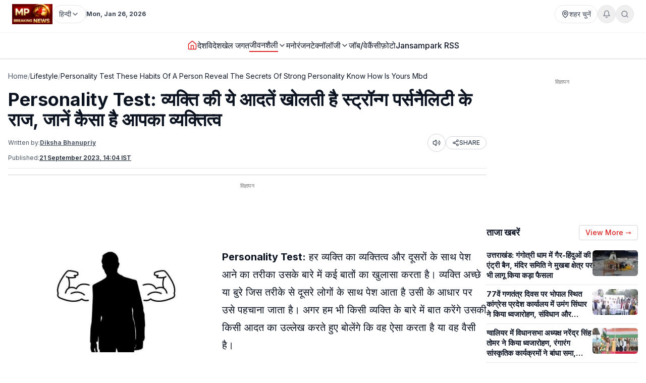

--- FILE ---
content_type: text/html; charset=utf-8
request_url: https://www.mpbreakingnews.in/lifestyle/personality-test-these-habits-of-a-person-reveal-the-secrets-of-strong-personality-know-how-is-yours-mbd
body_size: 48815
content:
<!DOCTYPE html><html lang="hi" class="__variable_f367f3"><head><meta charSet="utf-8"/><meta name="viewport" content="width=device-width, initial-scale=1"/><link rel="preload" as="image" href="https://www.mpbreakingnews.in/wp-content/uploads/2025/11/MpBreakingNews36789194.jpg"/><link rel="preload" as="image" href="https://www.mpbreakingnews.in/wp-content/uploads/2023/09/mpbreaking31798913.jpeg" fetchPriority="high"/><link rel="stylesheet" href="/_next/static/css/bac5a21c8aaac55a.css" data-precedence="next"/><link rel="preload" as="script" fetchPriority="low" href="/_next/static/chunks/webpack-70d41db91a7c43ab.js"/><script src="/_next/static/chunks/vendor-91a437d32a109cbe.js" async=""></script><script src="/_next/static/chunks/main-app-a3517e56d0762862.js" async=""></script><script src="/_next/static/chunks/app/(site)/%5B...path%5D/error-063dc7c23f70da29.js" async=""></script><script src="/_next/static/chunks/common-04a1df4653ed9cb7.js" async=""></script><script src="/_next/static/chunks/app/layout-59a2a4f29950b489.js" async=""></script><script src="/_next/static/chunks/app/error-32457c17f8fd597f.js" async=""></script><script src="/_next/static/chunks/ads-84792ed1ed2a875e.js" async=""></script><script src="/_next/static/chunks/app/page-548ffd40192e9af3.js" async=""></script><script src="/_next/static/chunks/app/(site)/%5B...path%5D/page-5633dcf456275fd1.js" async=""></script><link rel="preload" href="https://securepubads.g.doubleclick.net/tag/js/gpt.js" as="script"/><link rel="preload" href="https://www.googletagmanager.com/gtag/js?id=G-LXLVYZ2LFX" as="script"/><link rel="preconnect" href="https://www.mpbreakingnews.in" crossorigin="anonymous"/><link rel="dns-prefetch" href="https://www.mpbreakingnews.in"/><link rel="preconnect" href="https://securepubads.g.doubleclick.net" crossorigin="anonymous"/><link rel="dns-prefetch" href="https://securepubads.g.doubleclick.net"/><link rel="preconnect" href="https://www.googletagservices.com" crossorigin="anonymous"/><link rel="dns-prefetch" href="https://www.googletagservices.com"/><link rel="dns-prefetch" href="https://www.google-analytics.com"/><link rel="dns-prefetch" href="https://www.googletagmanager.com"/><link rel="preconnect" href="https://sb.scorecardresearch.com" crossorigin="anonymous"/><link rel="dns-prefetch" href="https://sb.scorecardresearch.com"/><link rel="preconnect" href="https://videos.files.wordpress.com" crossorigin="anonymous"/><link rel="dns-prefetch" href="https://videos.files.wordpress.com"/><link rel="preconnect" href="https://video.wordpress.com" crossorigin="anonymous"/><link rel="dns-prefetch" href="https://video.wordpress.com"/><link rel="dns-prefetch" href="https://i0.wp.com"/><link rel="preconnect" href="https://platform.twitter.com" crossorigin="anonymous"/><link rel="dns-prefetch" href="https://platform.twitter.com"/><link rel="preconnect" href="https://syndication.twitter.com" crossorigin="anonymous"/><link rel="dns-prefetch" href="https://syndication.twitter.com"/><link rel="preconnect" href="https://www.instagram.com" crossorigin="anonymous"/><link rel="dns-prefetch" href="https://www.instagram.com"/><meta name="robots" content="max-image-preview:large"/><title>Personality Test: व्यक्ति की ये आदतें खोलती है स्ट्रॉन्ग पर्सनैलिटी के राज, जानें कैसा है आपका व्यक्तित्व । Personality Test These habits of a person reveal the secrets of strong personality, know how is yours</title><meta name="description" content="Personality Test: अपनी खूबियों और अच्छाइयों की वजह से ही दूसरे लोगों के बीच पहचाना जाता है। उसे अपनी आदतों के चलते ही पहचान मिलती है। आज हम आपको व्यक्ति की आदतों के जरिए उसकी पर्सनैलिटी मजबूत है या नहीं यह पता लगाने का तरीका बताते हैं।"/><meta name="robots" content="max-image-preview:large"/><meta name="keywords" content="Personality Test,Strong personality Test,Personality Traits,personality,Personality habits,Strong personality habits,व्यक्तित्व परीक्षण,व्यक्तित्व,अनुशासन"/><meta name="article:publisher" content="https://www.facebook.com/MPBreakingNews/"/><meta name="article:section" content="जीवनशैली"/><meta name="fb:app_id" content="107037020738202"/><meta name="twitter:label1" content="Written by"/><meta name="twitter:data1" content="Diksha Bhanupriy"/><meta name="twitter:label2" content="Time to read"/><meta name="twitter:data2" content="3 minutes"/><link rel="canonical" href="https://www.mpbreakingnews.in/lifestyle/personality-test-these-habits-of-a-person-reveal-the-secrets-of-strong-personality-know-how-is-yours-mbd"/><meta property="og:title" content="Personality Test: व्यक्ति की ये आदतें खोलती है स्ट्रॉन्ग पर्सनैलिटी के राज, जानें कैसा है आपका व्यक्तित्व"/><meta property="og:description" content="हर व्यक्ति अपनी खूबियों और अच्छाइयों की वजह से ही दूसरे लोगों के बीच पहचाना जाता है। उसे अपनी आदतों के चलते ही पहचान मिलती है। आज हम आपको व्यक्ति की आदतों के जरिए उसकी पर्सनैलिटी मजबूत है या नहीं यह पता लगाने का तरीका बताते हैं। Personality Test, Strong personality Test, Personality Traits, personality, Personality habits, Strong personality habits, व्यक्तित्व परीक्षण, व्यक्तित्व"/><meta property="og:url" content="https://www.mpbreakingnews.in/lifestyle/personality-test-these-habits-of-a-person-reveal-the-secrets-of-strong-personality-know-how-is-yours-mbd"/><meta property="og:site_name" content="MP Breaking News"/><meta property="og:locale" content="hi_IN"/><meta property="og:image" content="https://www.mpbreakingnews.in/wp-content/uploads/2023/09/mpbreaking31798913.jpeg"/><meta property="og:image:width" content="1080"/><meta property="og:image:height" content="555"/><meta property="og:image:alt" content="Personality Test"/><meta property="og:image:type" content="image/jpeg"/><meta property="og:type" content="article"/><meta property="article:published_time" content="2023-09-21T14:04:53+05:30"/><meta property="article:author" content="https://www.facebook.com/pratik.chourdia"/><meta name="twitter:card" content="summary_large_image"/><meta name="twitter:site" content="@MPBreakingNews"/><meta name="twitter:creator" content="@DBhanupriy"/><meta name="twitter:title" content="Personality Test: व्यक्ति की ये आदतें खोलती है स्ट्रॉन्ग पर्सनैलिटी के राज, जानें कैसा है आपका व्यक्तित्व"/><meta name="twitter:description" content="हर व्यक्ति अपनी खूबियों और अच्छाइयों की वजह से ही दूसरे लोगों के बीच पहचाना जाता है। उसे अपनी आदतों के चलते ही पहचान मिलती है। आज हम आपको व्यक्ति की आदतों के जरिए उसकी पर्सनैलिटी मजबूत है या नहीं यह पता लगाने का तरीका बताते हैं। Personality Test, Strong personality Test, Personality Traits, personality, Personality habits, Strong personality habits, व्यक्तित्व परीक्षण, व्यक्तित्व"/><meta name="twitter:image" content="https://www.mpbreakingnews.in/wp-content/uploads/2023/09/mpbreaking31798913.jpeg"/><link rel="shortcut icon" href="https://www.mpbreakingnews.in/wp-content/uploads/2025/11/MpBreakingNews36789194.jpg"/><link rel="icon" href="https://www.mpbreakingnews.in/wp-content/uploads/2025/11/MpBreakingNews36789194.jpg"/><link rel="apple-touch-icon" href="https://www.mpbreakingnews.in/wp-content/uploads/2025/11/MpBreakingNews36789194.jpg"/><meta name="next-size-adjust"/><script>(self.__next_s=self.__next_s||[]).push([0,{"children":"\n            window.dataLayer = window.dataLayer || [];\n            function gtag(){dataLayer.push(arguments);}\n            gtag('js', new Date());\n          ","id":"google-analytics-dataLayer"}])</script><script type="application/ld+json">{"@context":"https://schema.org","@type":"NewsMediaOrganization","name":"MP Breaking News","url":"https://www.mpbreakingnews.in","logo":{"@type":"ImageObject","url":"https://www.mpbreakingnews.in/wp-content/uploads/2025/11/MpBreakingNews36789194.jpg","width":600,"height":60},"description":"MP Breaking News - Your trusted source for breaking news, latest updates, and in-depth coverage of Madhya Pradesh and India.","sameAs":["https://www.facebook.com/MPBreakingNews/","https://x.com/mpbreakingnews","https://www.instagram.com/mpbreakingnews.in/","https://www.youtube.com/@MPBREAKINGNEWS","https://www.mpbreakingnews.in/feed"],"contactPoint":{"@type":"ContactPoint","contactType":"Customer Service","telephone":"+91-9926312887","areaServed":"IN","availableLanguage":["hi"]},"address":{"@type":"PostalAddress","streetAddress":"Flat No. 107, Surendra Residency, Bawadiya Kalan, Pallavi Nagar","addressLocality":"Bhopal","addressRegion":"Madhya Pradesh","postalCode":"462039","addressCountry":"IN"},"telephone":"+91-9926312887","foundingDate":"2020"}</script><script type="application/ld+json">{"@context":"https://schema.org","@type":"WebSite","inLanguage":"hi","name":"MP Breaking News","url":"https://www.mpbreakingnews.in","description":"MP Breaking News - Your trusted source for breaking news, latest updates, and in-depth coverage of Madhya Pradesh and India.","publisher":{"@type":"NewsMediaOrganization","name":"MP Breaking News","logo":{"@type":"ImageObject","url":"https://www.mpbreakingnews.in/wp-content/uploads/2025/11/MpBreakingNews36789194.jpg","width":600,"height":60}},"potentialAction":{"@type":"SearchAction","target":{"@type":"EntryPoint","urlTemplate":"https://www.mpbreakingnews.in/search?q={search_term_string}"},"query-input":"required name=search_term_string"},"sameAs":["https://www.facebook.com/MPBreakingNews/","https://x.com/mpbreakingnews","https://www.instagram.com/mpbreakingnews.in/","https://www.youtube.com/@MPBREAKINGNEWS","https://www.mpbreakingnews.in/feed"]}</script><script src="/_next/static/chunks/polyfills-78c92fac7aa8fdd8.js" noModule=""></script></head><body><header class="sticky top-0 z-[100] border-b border-gray-200 bg-white text-sm shadow-sm md:relative overflow-visible"><div class="md:hidden"><div class="mx-auto flex max-w-5xl items-center justify-between gap-2 px-3 py-2"><div class="flex items-center"><a aria-label="Hindi News" href="/"><img src="https://www.mpbreakingnews.in/wp-content/uploads/2025/11/MpBreakingNews36789194.jpg" alt="Hindi News" class="h-10 w-auto object-contain"/></a></div><div class="flex items-center gap-2"><div class="relative "><button type="button" class="flex h-9 items-center gap-2 px-3 rounded-full border border-gray-200 text-gray-700 text-xs sm:text-sm transition hover:border-gray-300 hover:text-gray-900 whitespace-nowrap bg-white" aria-label="Select City"><svg xmlns="http://www.w3.org/2000/svg" width="24" height="24" viewBox="0 0 24 24" fill="none" stroke="currentColor" stroke-width="2" stroke-linecap="round" stroke-linejoin="round" class="lucide lucide-map-pin h-4 w-4 shrink-0"><path d="M20 10c0 4.993-5.539 10.193-7.399 11.799a1 1 0 0 1-1.202 0C9.539 20.193 4 14.993 4 10a8 8 0 0 1 16 0"></path><circle cx="12" cy="10" r="3"></circle></svg><span>शहर चुनें</span></button></div><div class="relative"><button type="button" class="relative flex h-9 w-9 items-center justify-center rounded-full border border-gray-200 text-gray-500 transition hover:border-gray-300 hover:text-gray-800" aria-label="Notifications"><svg xmlns="http://www.w3.org/2000/svg" width="24" height="24" viewBox="0 0 24 24" fill="none" stroke="currentColor" stroke-width="2" stroke-linecap="round" stroke-linejoin="round" class="lucide lucide-bell h-4 w-4"><path d="M6 8a6 6 0 0 1 12 0c0 7 3 9 3 9H3s3-2 3-9"></path><path d="M10.3 21a1.94 1.94 0 0 0 3.4 0"></path></svg></button></div><button type="button" class="flex h-9 w-9 items-center justify-center rounded-full border border-gray-200 text-gray-500 transition hover:border-gray-300 hover:text-gray-800" aria-label="Search"><svg xmlns="http://www.w3.org/2000/svg" width="24" height="24" viewBox="0 0 24 24" fill="none" stroke="currentColor" stroke-width="2" stroke-linecap="round" stroke-linejoin="round" class="lucide lucide-search h-4 w-4"><circle cx="11" cy="11" r="8"></circle><path d="m21 21-4.3-4.3"></path></svg></button><!--$!--><template data-dgst="BAILOUT_TO_CLIENT_SIDE_RENDERING"></template><!--/$--></div></div><div class="w-full border-t border-gray-100"></div><nav class="flex items-center gap-4 overflow-x-auto px-3 py-3 text-base font-medium text-gray-900"><a class="whitespace-nowrap transition-colors hover:text-red-600 flex items-center relative" href="/"><svg xmlns="http://www.w3.org/2000/svg" width="24" height="24" viewBox="0 0 24 24" fill="none" stroke="currentColor" stroke-width="2" stroke-linecap="round" stroke-linejoin="round" class="lucide lucide-house h-5 w-5 text-red-600"><path d="M15 21v-8a1 1 0 0 0-1-1h-4a1 1 0 0 0-1 1v8"></path><path d="M3 10a2 2 0 0 1 .709-1.528l7-5.999a2 2 0 0 1 2.582 0l7 5.999A2 2 0 0 1 21 10v9a2 2 0 0 1-2 2H5a2 2 0 0 1-2-2z"></path></svg></a><a class="whitespace-nowrap transition-colors hover:text-red-600 flex items-center relative" target="" href="/national"><span>देश</span></a><a class="whitespace-nowrap transition-colors hover:text-red-600 flex items-center relative" target="" href="/international"><span>विदेश</span></a><a class="whitespace-nowrap transition-colors hover:text-red-600 flex items-center relative" target="" href="/sports"><span>खेल जगत</span></a><!--$--><div class="relative" style="z-index:auto"><div class="flex items-center gap-1"><div class="flex items-center gap-1"><a class="whitespace-nowrap transition-colors hover:text-red-600  flex items-center text-gray-900 border-b-2 border-red-600" target="" href="/lifestyle"><span>जीवनशैली</span></a><button type="button" class="flex items-center cursor-pointer border-none bg-transparent p-0 text-inherit font-inherit hover:text-red-600 transition-colors" aria-expanded="false" aria-haspopup="true" aria-label="Toggle submenu"><svg xmlns="http://www.w3.org/2000/svg" width="24" height="24" viewBox="0 0 24 24" fill="none" stroke="currentColor" stroke-width="2" stroke-linecap="round" stroke-linejoin="round" class="lucide lucide-chevron-down h-4 w-4 transition-transform "><path d="m6 9 6 6 6-6"></path></svg></button></div></div></div><!--/$--><a class="whitespace-nowrap transition-colors hover:text-red-600 flex items-center relative" target="" href="/entertainment"><span>मनोरंजन</span></a><!--$--><div class="relative" style="z-index:auto"><div class="flex items-center gap-1"><div class="flex items-center gap-1"><a class="whitespace-nowrap transition-colors hover:text-red-600  flex items-center" target="" href="/technology"><span>टेक्नॉलॉजी</span></a><button type="button" class="flex items-center cursor-pointer border-none bg-transparent p-0 text-inherit font-inherit hover:text-red-600 transition-colors" aria-expanded="false" aria-haspopup="true" aria-label="Toggle submenu"><svg xmlns="http://www.w3.org/2000/svg" width="24" height="24" viewBox="0 0 24 24" fill="none" stroke="currentColor" stroke-width="2" stroke-linecap="round" stroke-linejoin="round" class="lucide lucide-chevron-down h-4 w-4 transition-transform "><path d="m6 9 6 6 6-6"></path></svg></button></div></div></div><!--/$--><a class="whitespace-nowrap transition-colors hover:text-red-600 flex items-center relative" target="" href="/job-vacancy"><span>जॉब/वेकैंसी</span></a><a class="whitespace-nowrap transition-colors hover:text-red-600 flex items-center relative" target="" href="/photogallery"><span>फ़ोटो</span></a><a href="https://mpbreakingnews.in/mp-jansampark-rss" target="_blank" rel="noopener noreferrer" class="whitespace-nowrap transition-colors hover:text-red-600 flex items-center relative">Jansampark RSS</a></nav><div class="w-full border-t border-gray-100"></div></div><div class="hidden md:flex md:flex-col"><div class="mx-auto flex w-full flex-col px-6 py-2" style="max-width:1300px"><div class="flex items-center justify-between mb-2"><div class="flex items-center gap-3"><a aria-label="Hindi News" href="/"><img src="https://www.mpbreakingnews.in/wp-content/uploads/2025/11/MpBreakingNews36789194.jpg" alt="Hindi News" class="h-10 w-auto object-contain"/></a><div class="flex items-center gap-1 text-gray-700 text-sm"><div class="relative" style="z-index:auto"><button type="button" class="flex h-9 items-center gap-2 px-3 rounded-full border border-gray-200 text-gray-700 text-xs sm:text-sm transition hover:border-gray-300 hover:text-gray-900 whitespace-nowrap bg-white" aria-label="Select Language" aria-expanded="false" aria-haspopup="true"><span>हिन्दी</span><svg xmlns="http://www.w3.org/2000/svg" width="24" height="24" viewBox="0 0 24 24" fill="none" stroke="currentColor" stroke-width="2" stroke-linecap="round" stroke-linejoin="round" class="lucide lucide-chevron-down h-4 w-4 transition-transform shrink-0 "><path d="m6 9 6 6 6-6"></path></svg></button></div></div><div class="h-4 w-px bg-gray-300"></div><div class="text-gray-700 text-xs font-bold">Mon, Jan 26, 2026</div></div><div class="flex items-center gap-4 text-sm text-gray-700 shrink-0"><div class="relative "><button type="button" class="flex h-9 items-center gap-2 px-3 rounded-full border border-gray-200 text-gray-700 text-xs sm:text-sm transition hover:border-gray-300 hover:text-gray-900 whitespace-nowrap bg-white" aria-label="Select City"><svg xmlns="http://www.w3.org/2000/svg" width="24" height="24" viewBox="0 0 24 24" fill="none" stroke="currentColor" stroke-width="2" stroke-linecap="round" stroke-linejoin="round" class="lucide lucide-map-pin h-4 w-4 shrink-0"><path d="M20 10c0 4.993-5.539 10.193-7.399 11.799a1 1 0 0 1-1.202 0C9.539 20.193 4 14.993 4 10a8 8 0 0 1 16 0"></path><circle cx="12" cy="10" r="3"></circle></svg><span>शहर चुनें</span></button></div><div class="relative"><button type="button" class="relative flex h-9 w-9 items-center justify-center rounded-full border border-gray-200 text-gray-500 transition hover:border-gray-300 hover:text-gray-800" aria-label="Notifications"><svg xmlns="http://www.w3.org/2000/svg" width="24" height="24" viewBox="0 0 24 24" fill="none" stroke="currentColor" stroke-width="2" stroke-linecap="round" stroke-linejoin="round" class="lucide lucide-bell h-4 w-4"><path d="M6 8a6 6 0 0 1 12 0c0 7 3 9 3 9H3s3-2 3-9"></path><path d="M10.3 21a1.94 1.94 0 0 0 3.4 0"></path></svg></button></div><button type="button" class="flex h-9 w-9 items-center justify-center rounded-full border border-gray-200 text-gray-500 transition hover:border-gray-300 hover:text-gray-800" aria-label="Search"><svg xmlns="http://www.w3.org/2000/svg" width="24" height="24" viewBox="0 0 24 24" fill="none" stroke="currentColor" stroke-width="2" stroke-linecap="round" stroke-linejoin="round" class="lucide lucide-search h-4 w-4"><circle cx="11" cy="11" r="8"></circle><path d="m21 21-4.3-4.3"></path></svg></button></div></div></div><div class="w-full border-t border-gray-100"></div><div class="mx-auto flex w-full px-6 py-3 relative justify-center" style="max-width:1300px;overflow:visible;z-index:100"><nav class="flex items-center justify-center gap-6 text-base font-medium text-gray-900 overflow-x-auto [&amp;::-webkit-scrollbar]:hidden [-ms-overflow-style:none] [scrollbar-width:none]" style="overflow-y:visible"><a class="transition-colors hover:text-red-600 whitespace-nowrap flex items-center relative" href="/"><svg xmlns="http://www.w3.org/2000/svg" width="24" height="24" viewBox="0 0 24 24" fill="none" stroke="currentColor" stroke-width="2" stroke-linecap="round" stroke-linejoin="round" class="lucide lucide-house h-5 w-5 text-red-600"><path d="M15 21v-8a1 1 0 0 0-1-1h-4a1 1 0 0 0-1 1v8"></path><path d="M3 10a2 2 0 0 1 .709-1.528l7-5.999a2 2 0 0 1 2.582 0l7 5.999A2 2 0 0 1 21 10v9a2 2 0 0 1-2 2H5a2 2 0 0 1-2-2z"></path></svg></a><a class="transition-colors hover:text-red-600 whitespace-nowrap flex items-center relative" target="" href="/national"><span>देश</span></a><a class="transition-colors hover:text-red-600 whitespace-nowrap flex items-center relative" target="" href="/international"><span>विदेश</span></a><a class="transition-colors hover:text-red-600 whitespace-nowrap flex items-center relative" target="" href="/sports"><span>खेल जगत</span></a><!--$--><div class="relative" style="z-index:auto"><div class="flex items-center gap-1"><div class="flex items-center gap-1"><a class="transition-colors hover:text-red-600 whitespace-nowrap  flex items-center text-gray-900 border-b-2 border-red-600" target="" href="/lifestyle"><span>जीवनशैली</span></a><button type="button" class="flex items-center cursor-pointer border-none bg-transparent p-0 text-inherit font-inherit hover:text-red-600 transition-colors" aria-expanded="false" aria-haspopup="true" aria-label="Toggle submenu"><svg xmlns="http://www.w3.org/2000/svg" width="24" height="24" viewBox="0 0 24 24" fill="none" stroke="currentColor" stroke-width="2" stroke-linecap="round" stroke-linejoin="round" class="lucide lucide-chevron-down h-4 w-4 transition-transform "><path d="m6 9 6 6 6-6"></path></svg></button></div></div></div><!--/$--><a class="transition-colors hover:text-red-600 whitespace-nowrap flex items-center relative" target="" href="/entertainment"><span>मनोरंजन</span></a><!--$--><div class="relative" style="z-index:auto"><div class="flex items-center gap-1"><div class="flex items-center gap-1"><a class="transition-colors hover:text-red-600 whitespace-nowrap  flex items-center" target="" href="/technology"><span>टेक्नॉलॉजी</span></a><button type="button" class="flex items-center cursor-pointer border-none bg-transparent p-0 text-inherit font-inherit hover:text-red-600 transition-colors" aria-expanded="false" aria-haspopup="true" aria-label="Toggle submenu"><svg xmlns="http://www.w3.org/2000/svg" width="24" height="24" viewBox="0 0 24 24" fill="none" stroke="currentColor" stroke-width="2" stroke-linecap="round" stroke-linejoin="round" class="lucide lucide-chevron-down h-4 w-4 transition-transform "><path d="m6 9 6 6 6-6"></path></svg></button></div></div></div><!--/$--><a class="transition-colors hover:text-red-600 whitespace-nowrap flex items-center relative" target="" href="/job-vacancy"><span>जॉब/वेकैंसी</span></a><a class="transition-colors hover:text-red-600 whitespace-nowrap flex items-center relative" target="" href="/photogallery"><span>फ़ोटो</span></a><a href="https://mpbreakingnews.in/mp-jansampark-rss" target="_blank" rel="noopener noreferrer" class="transition-colors hover:text-red-600 whitespace-nowrap flex items-center relative">Jansampark RSS</a></nav></div><div class="w-full border-t border-gray-100"></div></div></header><main><div class="container pt-1 md:pt-6 pb-6"><div class="flex flex-col lg:flex-row gap-6"><article class="flex-1 min-w-0 md:overflow-visible"><nav class="flex items-center gap-2 text-sm text-gray-600 mb-4 overflow-x-auto [&amp;::-webkit-scrollbar]:hidden [-ms-overflow-style:none] [scrollbar-width:none] whitespace-nowrap" aria-label="Breadcrumb"><a class="hover:text-red-600 transition flex-shrink-0" href="/">Home</a><span class="text-gray-400 flex-shrink-0">/</span><a class="text-gray-900 hover:text-red-600 transition flex-shrink-0" href="/lifestyle">Lifestyle</a><span class="text-gray-400 flex-shrink-0">/</span><span class="text-gray-900 flex-shrink-0">Personality Test These Habits Of A Person Reveal The Secrets Of Strong Personality Know How Is Yours Mbd</span></nav><script type="application/ld+json">{"@context":"https://schema.org","@type":"BreadcrumbList","itemListElement":[{"@type":"ListItem","position":1,"name":"Home","item":"https://www.mpbreakingnews.in"},{"@type":"ListItem","position":2,"name":"Lifestyle","item":"https://www.mpbreakingnews.in/lifestyle"},{"@type":"ListItem","position":3,"name":"personality test these habits of a person reveal the secrets of strong personality know how is yours mbd","item":"https://www.mpbreakingnews.in/lifestyle/personality-test-these-habits-of-a-person-reveal-the-secrets-of-strong-personality-know-how-is-yours-mbd"}]}</script><script type="application/ld+json">{"@context":"https://schema.org","@type":"ProfilePage","inLanguage":"hi","mainEntity":{"@type":"Person","name":"Diksha Bhanupriy","@id":"https://www.mpbreakingnews.in/author/diksha_mpbreaking"},"url":"https://www.mpbreakingnews.in/author/diksha_mpbreaking","hasPart":{"@type":"WebPageElement","headline":"Personality Test: व्यक्ति की ये आदतें खोलती है स्ट्रॉन्ग पर्सनैलिटी के राज, जानें कैसा है आपका व्यक्तित्व","url":"https://www.mpbreakingnews.in/lifestyle/personality-test-these-habits-of-a-person-reveal-the-secrets-of-strong-personality-know-how-is-yours-mbd"},"datePublished":"2023-09-21T14:04:53+05:30","author":{"@type":"Person","name":"Diksha Bhanupriy","@id":"https://www.mpbreakingnews.in/author/diksha_mpbreaking"}}</script><div class="flex items-center gap-3 mb-2 flex-wrap"><h1 class="text-3xl md:text-4xl font-bold" itemProp="headline">Personality Test: व्यक्ति की ये आदतें खोलती है स्ट्रॉन्ग पर्सनैलिटी के राज, जानें कैसा है आपका व्यक्तित्व</h1></div><div class="text-xs text-gray-600 mb-3 space-y-1"><div class="flex flex-wrap items-center justify-between gap-2"><div class="flex flex-wrap items-center gap-2"><span>Written by:</span><a class="font-bold underline hover:text-red-600 transition-colors" href="/author/diksha_mpbreaking">Diksha Bhanupriy</a></div><div class="flex items-center gap-2"><button type="button" class="flex h-9 w-9 items-center justify-center rounded-full border border-gray-300 bg-white text-gray-700 hover:bg-gray-50 transition-colors active:bg-gray-100" aria-label="Listen to article" title="Listen to article"><svg xmlns="http://www.w3.org/2000/svg" width="24" height="24" viewBox="0 0 24 24" fill="none" stroke="currentColor" stroke-width="2" stroke-linecap="round" stroke-linejoin="round" class="lucide lucide-volume2 w-4 h-4"><path d="M11 4.702a.705.705 0 0 0-1.203-.498L6.413 7.587A1.4 1.4 0 0 1 5.416 8H3a1 1 0 0 0-1 1v6a1 1 0 0 0 1 1h2.416a1.4 1.4 0 0 1 .997.413l3.383 3.384A.705.705 0 0 0 11 19.298z"></path><path d="M16 9a5 5 0 0 1 0 6"></path><path d="M19.364 18.364a9 9 0 0 0 0-12.728"></path></svg><span class="sr-only">Listen</span></button><button type="button" class="flex items-center gap-1 px-3 py-1 rounded-full border border-gray-300 bg-white text-gray-700 hover:bg-gray-50 transition-colors text-xs font-medium active:bg-gray-100" aria-label="Share article" title="Share article"><svg xmlns="http://www.w3.org/2000/svg" width="24" height="24" viewBox="0 0 24 24" fill="none" stroke="currentColor" stroke-width="2" stroke-linecap="round" stroke-linejoin="round" class="lucide lucide-share2 w-3.5 h-3.5"><circle cx="18" cy="5" r="3"></circle><circle cx="6" cy="12" r="3"></circle><circle cx="18" cy="19" r="3"></circle><line x1="8.59" x2="15.42" y1="13.51" y2="17.49"></line><line x1="15.41" x2="8.59" y1="6.51" y2="10.49"></line></svg>SHARE</button></div></div><div class="flex flex-wrap items-center gap-4 text-xs text-gray-600 mb-4 border-b border-gray-200 pb-3"><div class="flex items-center gap-2"><span>Published:</span><time dateTime="2023-09-21T14:04:53+05:30" itemProp="datePublished" class="font-bold underline">21 September 2023 at 14:04 IST</time></div></div></div><div class="border-t border-gray-300 mb-4"></div><!--$--><div class="mb-6 hidden md:block"><!--$!--><template data-dgst="BAILOUT_TO_CLIENT_SIDE_RENDERING"></template><div class="mb-6 mt-4 flex items-center justify-center" style="min-height:250px"><div class="w-10 h-10 border-3 border-gray-300 border-t-gray-500 rounded-full animate-spin"></div></div><!--/$--></div><!--/$--><!--$--><div class="mb-6 md:hidden"><!--$!--><template data-dgst="BAILOUT_TO_CLIENT_SIDE_RENDERING"></template><div class="mb-6 mt-4 flex items-center justify-center" style="min-height:250px"><div class="w-10 h-10 border-3 border-gray-300 border-t-gray-500 rounded-full animate-spin"></div></div><!--/$--></div><!--/$--><div class="relative md:overflow-visible"><div class="mb-4 md:float-left md:mr-4 w-full md:max-w-[1920px] md:w-full md:shrink-0"><div class="relative w-full rounded-md mb-2 overflow-hidden bg-gray-200" style="aspect-ratio:16/9;width:100%"><img src="https://www.mpbreakingnews.in/wp-content/uploads/2023/09/mpbreaking31798913.jpeg" alt="Personality Test: व्यक्ति की ये आदतें खोलती है स्ट्रॉन्ग पर्सनैलिटी के राज, जानें कैसा है आपका व्यक्तित्व" class="w-full h-full object-cover" loading="eager" fetchPriority="high" width="1920" height="1080" style="aspect-ratio:16/9;object-fit:cover;display:block;width:100%;height:auto" decoding="async"/></div></div><div class="article-content" style="line-height:1.75;font-size:20px" itemProp="articleBody"><p><strong>Personality Test:</strong> हर व्यक्ति का व्यक्तित्व और दूसरों के साथ पेश आने का तरीका उसके बारे में कई बातों का खुलासा करता है। व्यक्ति अच्छे या बुरे जिस तरीके से दूसरे लोगों के साथ पेश आता है उसी के आधार पर उसे पहचाना जाता है। अगर हम भी किसी व्यक्ति के बारे में बात करेंगे उसकी किसी आदत का उल्लेख करते हुए बोलेंगे कि वह ऐसा करता है या वह वैसी है।</p>
<p>हर व्यक्ति की पर्सनैलिटी दूसरे से भिन्न होती है जो उसकी पहचान बनती है। आज हम आपको कुछ ऐसे गुणों के बारे में बताते हैं जो हर स्ट्रांग पर्सनैलिटी की व्यक्ति में मौजूद होते हैं। यह वही गुण है जो व्यक्ति को हजारों लोगों की भीड़ में भी अलग बनाते हैं। चलिए आज जानते हैं कि वह कौन से गुण हैं जिनके जरिए व्यक्ति की पर्सनैलिटी स्ट्रांग है या नहीं इस बारे में पता लगाया जा सकता है।</p>
<h2><strong>कम बोलना ज्यादा सुनना</strong></h2>
<p>जो व्यक्ति कम बोलता है और दूसरे लोगों की बातें अच्छी तरह से सुनता है उसे स्ट्रांग पर्सनैलिटी का व्यक्ति माना जाता है। अपनी बात को सभी के सामने रखना हर व्यक्ति को आना चाहिए लेकिन कब, कहां और कितना बोलना है यह समझदार व्यक्ति की निशानी है।</p>
<h2><strong>सतर्क रहना</strong></h2>
<p>हर मुद्दे में अपना तर्क रखना या उससे वाकिफ होना जरूरी नहीं है लेकिन थोड़ा सतर्क रहना एक स्ट्रांग पर्सनैलिटी के व्यक्ति का गुण है। अगर हम अपने आसपास की चीजों से अवेयर रहते हैं तो किसी भी परिस्थिति से अच्छी तरह डील कर सकते हैं।</p>
<h2><strong>आत्मविश्वास होना</strong></h2>
<p>आत्मविश्वास स्ट्रांग पर्सनैलिटी का सबसे बड़ा गुण है। अगर व्यक्ति में भरपूर आत्मविश्वास होता है तो वह अपनी किसी भी बात को बिना किसी डर के सभी के सामने पेश कर पाता है।</p>
<h2><strong>अनुशासन</strong></h2>
<p>डिसिप्लिन यानी अनुशासन एक स्ट्रांग पर्सनैलिटी के व्यक्ति का सबसे बड़ा और महत्वपूर्ण गुण है। जीवन में वह व्यक्ति हमेशा ही कामयाबी की सीढ़ियां चढ़ता है जो अनुशासन में रहकर अपने सारे काम करता है। हर चीज पर कंट्रोल अनुशासन की निशानी है, जो व्यक्ति को बेहतर बनाती है।</p>
<h2><strong>हर पल सीखना</strong></h2>
<p>व्यक्ति को अपने आसपास मौजूद चीजों और लोगों से हमेशा कुछ ना कुछ सीखते रहना चाहिए। अगर वह यह सोचकर बैठ जाए कि उसे सब कुछ आता है और उसके जैसा कोई नहीं है। तो यह बात उसे अहंकार से भर देगी और वह नई चीजों से अपडेट नहीं हो पाएगा। अपने आसपास की चीजों से हमेशा सीखते रहना एक मजबूत पर्सनैलिटी के इंसान की खूबी होती है।</p>
<p><strong>Disclaimer- यहां दी गई सूचना सामान्य जानकारी के आधार पर बताई गई है। इनके सत्य और सटीक होने का दावा MP Breaking News नहीं करता।</strong></p>
</div></div><div class="related-news-container" style="display:none;visibility:hidden"><div class="related-news-section my-8 w-full" style="margin-top:1rem;margin-bottom:2rem"><div style="background-color:#F5F5F5;border-radius:0.5rem;padding:1rem;width:100%"><h2 class="text-xl font-bold text-gray-900 mb-6" style="font-size:1.25rem;font-weight:bold;color:#111827;margin-top:0;margin-bottom:0.5rem;text-align:left">ये भी पढ़ें</h2><div class="related-news-grid" style="border:1px solid #e5e7eb;border-radius:0.375rem;overflow:hidden;width:100%;background-color:#ffffff"><article style="display:flex;gap:0.75rem;align-items:flex-start;width:100%;padding:1rem;border-bottom:1px solid #d1d5db;border-right:none" class="md:border-r border-gray-300"><div class="hidden md:flex" style="flex-shrink:0;width:2.5rem;height:2rem;align-items:flex-start;justify-content:flex-start;padding-top:0.125rem"><span style="color:#9ca3af;font-size:2rem;font-weight:normal;line-height:1">1</span></div><div style="flex:1 1 0%;min-width:0;display:flex;gap:0.75rem;align-items:flex-start"><div style="flex:1 1 0%;min-width:0"><h3 style="font-size:15px;font-weight:600;color:#111827;line-height:1.375;margin:0;display:-webkit-box;-webkit-line-clamp:3;-webkit-box-orient:vertical;overflow:hidden"><a class="hover:text-red-600 transition-colors block" style="color:inherit;text-decoration:none" href="/lifestyle/too-much-fertilizer-may-damage-plant-roots-learn-the-right-way-to-feed-plants-43-856763"><span>ग्रोथ बढ़ाने के चक्कर में न करें ये गलती, ज्यादा खाद से पौधो को हो सकता हैं नुकसान</span></a></h3></div><a style="flex-shrink:0;display:flex;align-items:center;justify-content:center;width:80px;height:50px" aria-label="ग्रोथ बढ़ाने के चक्कर में न करें ये गलती, ज्यादा खाद से पौधो को हो सकता हैं नुकसान" href="/lifestyle/too-much-fertilizer-may-damage-plant-roots-learn-the-right-way-to-feed-plants-43-856763"><img alt="ग्रोथ बढ़ाने के चक्कर में न करें ये गलती, ज्यादा खाद से पौधो को हो सकता हैं नुकसान" loading="lazy" width="80" height="50" decoding="async" data-nimg="1" class="rounded-md object-cover" style="color:transparent;width:80px;height:50px;min-width:80px;max-width:80px;min-height:50px;max-height:50px;object-fit:cover;object-position:center center;flex-shrink:0;display:block;margin:auto" sizes="80px" srcSet="/_next/image?url=https%3A%2F%2Fwww.mpbreakingnews.in%2Fwp-content%2Fuploads%2F2026%2F01%2FMpBreakingNews45035537-768x432.jpg&amp;w=16&amp;q=75 16w, /_next/image?url=https%3A%2F%2Fwww.mpbreakingnews.in%2Fwp-content%2Fuploads%2F2026%2F01%2FMpBreakingNews45035537-768x432.jpg&amp;w=32&amp;q=75 32w, /_next/image?url=https%3A%2F%2Fwww.mpbreakingnews.in%2Fwp-content%2Fuploads%2F2026%2F01%2FMpBreakingNews45035537-768x432.jpg&amp;w=48&amp;q=75 48w, /_next/image?url=https%3A%2F%2Fwww.mpbreakingnews.in%2Fwp-content%2Fuploads%2F2026%2F01%2FMpBreakingNews45035537-768x432.jpg&amp;w=64&amp;q=75 64w, /_next/image?url=https%3A%2F%2Fwww.mpbreakingnews.in%2Fwp-content%2Fuploads%2F2026%2F01%2FMpBreakingNews45035537-768x432.jpg&amp;w=96&amp;q=75 96w, /_next/image?url=https%3A%2F%2Fwww.mpbreakingnews.in%2Fwp-content%2Fuploads%2F2026%2F01%2FMpBreakingNews45035537-768x432.jpg&amp;w=128&amp;q=75 128w, /_next/image?url=https%3A%2F%2Fwww.mpbreakingnews.in%2Fwp-content%2Fuploads%2F2026%2F01%2FMpBreakingNews45035537-768x432.jpg&amp;w=256&amp;q=75 256w, /_next/image?url=https%3A%2F%2Fwww.mpbreakingnews.in%2Fwp-content%2Fuploads%2F2026%2F01%2FMpBreakingNews45035537-768x432.jpg&amp;w=384&amp;q=75 384w, /_next/image?url=https%3A%2F%2Fwww.mpbreakingnews.in%2Fwp-content%2Fuploads%2F2026%2F01%2FMpBreakingNews45035537-768x432.jpg&amp;w=640&amp;q=75 640w, /_next/image?url=https%3A%2F%2Fwww.mpbreakingnews.in%2Fwp-content%2Fuploads%2F2026%2F01%2FMpBreakingNews45035537-768x432.jpg&amp;w=750&amp;q=75 750w, /_next/image?url=https%3A%2F%2Fwww.mpbreakingnews.in%2Fwp-content%2Fuploads%2F2026%2F01%2FMpBreakingNews45035537-768x432.jpg&amp;w=828&amp;q=75 828w, /_next/image?url=https%3A%2F%2Fwww.mpbreakingnews.in%2Fwp-content%2Fuploads%2F2026%2F01%2FMpBreakingNews45035537-768x432.jpg&amp;w=1080&amp;q=75 1080w, /_next/image?url=https%3A%2F%2Fwww.mpbreakingnews.in%2Fwp-content%2Fuploads%2F2026%2F01%2FMpBreakingNews45035537-768x432.jpg&amp;w=1200&amp;q=75 1200w, /_next/image?url=https%3A%2F%2Fwww.mpbreakingnews.in%2Fwp-content%2Fuploads%2F2026%2F01%2FMpBreakingNews45035537-768x432.jpg&amp;w=1920&amp;q=75 1920w, /_next/image?url=https%3A%2F%2Fwww.mpbreakingnews.in%2Fwp-content%2Fuploads%2F2026%2F01%2FMpBreakingNews45035537-768x432.jpg&amp;w=2048&amp;q=75 2048w, /_next/image?url=https%3A%2F%2Fwww.mpbreakingnews.in%2Fwp-content%2Fuploads%2F2026%2F01%2FMpBreakingNews45035537-768x432.jpg&amp;w=3840&amp;q=75 3840w" src="/_next/image?url=https%3A%2F%2Fwww.mpbreakingnews.in%2Fwp-content%2Fuploads%2F2026%2F01%2FMpBreakingNews45035537-768x432.jpg&amp;w=3840&amp;q=75"/></a></div></article><article style="display:flex;gap:0.75rem;align-items:flex-start;width:100%;padding:1rem;border-bottom:1px solid #d1d5db;border-right:none" class=""><div class="hidden md:flex" style="flex-shrink:0;width:2.5rem;height:2rem;align-items:flex-start;justify-content:flex-start;padding-top:0.125rem"><span style="color:#9ca3af;font-size:2rem;font-weight:normal;line-height:1">2</span></div><div style="flex:1 1 0%;min-width:0;display:flex;gap:0.75rem;align-items:flex-start"><div style="flex:1 1 0%;min-width:0"><h3 style="font-size:15px;font-weight:600;color:#111827;line-height:1.375;margin:0;display:-webkit-box;-webkit-line-clamp:3;-webkit-box-orient:vertical;overflow:hidden"><a class="hover:text-red-600 transition-colors block" style="color:inherit;text-decoration:none" href="/lifestyle/beautiful-baby-name-for-your-beloved-son-and-daughter-see-what-their-meanings-are-here-33-856532"><span>लाडले बेटे और बेटी के लिए सबसे खूबसूरत नाम, यहां देखें क्या हैं इनके अर्थ</span></a></h3></div><a style="flex-shrink:0;display:flex;align-items:center;justify-content:center;width:80px;height:50px" aria-label="लाडले बेटे और बेटी के लिए सबसे खूबसूरत नाम, यहां देखें क्या हैं इनके अर्थ" href="/lifestyle/beautiful-baby-name-for-your-beloved-son-and-daughter-see-what-their-meanings-are-here-33-856532"><img alt="लाडले बेटे और बेटी के लिए सबसे खूबसूरत नाम, यहां देखें क्या हैं इनके अर्थ" loading="lazy" width="80" height="50" decoding="async" data-nimg="1" class="rounded-md object-cover" style="color:transparent;width:80px;height:50px;min-width:80px;max-width:80px;min-height:50px;max-height:50px;object-fit:cover;object-position:center center;flex-shrink:0;display:block;margin:auto" sizes="80px" srcSet="/_next/image?url=https%3A%2F%2Fwww.mpbreakingnews.in%2Fwp-content%2Fuploads%2F2026%2F01%2FMpBreakingNews56177482-768x432.jpg&amp;w=16&amp;q=75 16w, /_next/image?url=https%3A%2F%2Fwww.mpbreakingnews.in%2Fwp-content%2Fuploads%2F2026%2F01%2FMpBreakingNews56177482-768x432.jpg&amp;w=32&amp;q=75 32w, /_next/image?url=https%3A%2F%2Fwww.mpbreakingnews.in%2Fwp-content%2Fuploads%2F2026%2F01%2FMpBreakingNews56177482-768x432.jpg&amp;w=48&amp;q=75 48w, /_next/image?url=https%3A%2F%2Fwww.mpbreakingnews.in%2Fwp-content%2Fuploads%2F2026%2F01%2FMpBreakingNews56177482-768x432.jpg&amp;w=64&amp;q=75 64w, /_next/image?url=https%3A%2F%2Fwww.mpbreakingnews.in%2Fwp-content%2Fuploads%2F2026%2F01%2FMpBreakingNews56177482-768x432.jpg&amp;w=96&amp;q=75 96w, /_next/image?url=https%3A%2F%2Fwww.mpbreakingnews.in%2Fwp-content%2Fuploads%2F2026%2F01%2FMpBreakingNews56177482-768x432.jpg&amp;w=128&amp;q=75 128w, /_next/image?url=https%3A%2F%2Fwww.mpbreakingnews.in%2Fwp-content%2Fuploads%2F2026%2F01%2FMpBreakingNews56177482-768x432.jpg&amp;w=256&amp;q=75 256w, /_next/image?url=https%3A%2F%2Fwww.mpbreakingnews.in%2Fwp-content%2Fuploads%2F2026%2F01%2FMpBreakingNews56177482-768x432.jpg&amp;w=384&amp;q=75 384w, /_next/image?url=https%3A%2F%2Fwww.mpbreakingnews.in%2Fwp-content%2Fuploads%2F2026%2F01%2FMpBreakingNews56177482-768x432.jpg&amp;w=640&amp;q=75 640w, /_next/image?url=https%3A%2F%2Fwww.mpbreakingnews.in%2Fwp-content%2Fuploads%2F2026%2F01%2FMpBreakingNews56177482-768x432.jpg&amp;w=750&amp;q=75 750w, /_next/image?url=https%3A%2F%2Fwww.mpbreakingnews.in%2Fwp-content%2Fuploads%2F2026%2F01%2FMpBreakingNews56177482-768x432.jpg&amp;w=828&amp;q=75 828w, /_next/image?url=https%3A%2F%2Fwww.mpbreakingnews.in%2Fwp-content%2Fuploads%2F2026%2F01%2FMpBreakingNews56177482-768x432.jpg&amp;w=1080&amp;q=75 1080w, /_next/image?url=https%3A%2F%2Fwww.mpbreakingnews.in%2Fwp-content%2Fuploads%2F2026%2F01%2FMpBreakingNews56177482-768x432.jpg&amp;w=1200&amp;q=75 1200w, /_next/image?url=https%3A%2F%2Fwww.mpbreakingnews.in%2Fwp-content%2Fuploads%2F2026%2F01%2FMpBreakingNews56177482-768x432.jpg&amp;w=1920&amp;q=75 1920w, /_next/image?url=https%3A%2F%2Fwww.mpbreakingnews.in%2Fwp-content%2Fuploads%2F2026%2F01%2FMpBreakingNews56177482-768x432.jpg&amp;w=2048&amp;q=75 2048w, /_next/image?url=https%3A%2F%2Fwww.mpbreakingnews.in%2Fwp-content%2Fuploads%2F2026%2F01%2FMpBreakingNews56177482-768x432.jpg&amp;w=3840&amp;q=75 3840w" src="/_next/image?url=https%3A%2F%2Fwww.mpbreakingnews.in%2Fwp-content%2Fuploads%2F2026%2F01%2FMpBreakingNews56177482-768x432.jpg&amp;w=3840&amp;q=75"/></a></div></article><article style="display:flex;gap:0.75rem;align-items:flex-start;width:100%;padding:1rem;border-bottom:1px solid #d1d5db;border-right:none" class="md:border-r border-gray-300"><div class="hidden md:flex" style="flex-shrink:0;width:2.5rem;height:2rem;align-items:flex-start;justify-content:flex-start;padding-top:0.125rem"><span style="color:#9ca3af;font-size:2rem;font-weight:normal;line-height:1">3</span></div><div style="flex:1 1 0%;min-width:0;display:flex;gap:0.75rem;align-items:flex-start"><div style="flex:1 1 0%;min-width:0"><h3 style="font-size:15px;font-weight:600;color:#111827;line-height:1.375;margin:0;display:-webkit-box;-webkit-line-clamp:3;-webkit-box-orient:vertical;overflow:hidden"><a class="hover:text-red-600 transition-colors block" style="color:inherit;text-decoration:none" href="/lifestyle/4-flowering-plants-to-grow-in-your-balcony-before-february-for-fragrant-home-43-856511"><span>फरवरी से पहले लगाएं ये 4 रंग-बिरंगे फूल, बालकनी में बिखरेगी खुशबू की महक</span></a></h3></div><a style="flex-shrink:0;display:flex;align-items:center;justify-content:center;width:80px;height:50px" aria-label="फरवरी से पहले लगाएं ये 4 रंग-बिरंगे फूल, बालकनी में बिखरेगी खुशबू की महक" href="/lifestyle/4-flowering-plants-to-grow-in-your-balcony-before-february-for-fragrant-home-43-856511"><img alt="फरवरी से पहले लगाएं ये 4 रंग-बिरंगे फूल, बालकनी में बिखरेगी खुशबू की महक" loading="lazy" width="80" height="50" decoding="async" data-nimg="1" class="rounded-md object-cover" style="color:transparent;width:80px;height:50px;min-width:80px;max-width:80px;min-height:50px;max-height:50px;object-fit:cover;object-position:center center;flex-shrink:0;display:block;margin:auto" sizes="80px" srcSet="/_next/image?url=https%3A%2F%2Fwww.mpbreakingnews.in%2Fwp-content%2Fuploads%2F2026%2F01%2FMpBreakingNews41713416-768x432.jpg&amp;w=16&amp;q=75 16w, /_next/image?url=https%3A%2F%2Fwww.mpbreakingnews.in%2Fwp-content%2Fuploads%2F2026%2F01%2FMpBreakingNews41713416-768x432.jpg&amp;w=32&amp;q=75 32w, /_next/image?url=https%3A%2F%2Fwww.mpbreakingnews.in%2Fwp-content%2Fuploads%2F2026%2F01%2FMpBreakingNews41713416-768x432.jpg&amp;w=48&amp;q=75 48w, /_next/image?url=https%3A%2F%2Fwww.mpbreakingnews.in%2Fwp-content%2Fuploads%2F2026%2F01%2FMpBreakingNews41713416-768x432.jpg&amp;w=64&amp;q=75 64w, /_next/image?url=https%3A%2F%2Fwww.mpbreakingnews.in%2Fwp-content%2Fuploads%2F2026%2F01%2FMpBreakingNews41713416-768x432.jpg&amp;w=96&amp;q=75 96w, /_next/image?url=https%3A%2F%2Fwww.mpbreakingnews.in%2Fwp-content%2Fuploads%2F2026%2F01%2FMpBreakingNews41713416-768x432.jpg&amp;w=128&amp;q=75 128w, /_next/image?url=https%3A%2F%2Fwww.mpbreakingnews.in%2Fwp-content%2Fuploads%2F2026%2F01%2FMpBreakingNews41713416-768x432.jpg&amp;w=256&amp;q=75 256w, /_next/image?url=https%3A%2F%2Fwww.mpbreakingnews.in%2Fwp-content%2Fuploads%2F2026%2F01%2FMpBreakingNews41713416-768x432.jpg&amp;w=384&amp;q=75 384w, /_next/image?url=https%3A%2F%2Fwww.mpbreakingnews.in%2Fwp-content%2Fuploads%2F2026%2F01%2FMpBreakingNews41713416-768x432.jpg&amp;w=640&amp;q=75 640w, /_next/image?url=https%3A%2F%2Fwww.mpbreakingnews.in%2Fwp-content%2Fuploads%2F2026%2F01%2FMpBreakingNews41713416-768x432.jpg&amp;w=750&amp;q=75 750w, /_next/image?url=https%3A%2F%2Fwww.mpbreakingnews.in%2Fwp-content%2Fuploads%2F2026%2F01%2FMpBreakingNews41713416-768x432.jpg&amp;w=828&amp;q=75 828w, /_next/image?url=https%3A%2F%2Fwww.mpbreakingnews.in%2Fwp-content%2Fuploads%2F2026%2F01%2FMpBreakingNews41713416-768x432.jpg&amp;w=1080&amp;q=75 1080w, /_next/image?url=https%3A%2F%2Fwww.mpbreakingnews.in%2Fwp-content%2Fuploads%2F2026%2F01%2FMpBreakingNews41713416-768x432.jpg&amp;w=1200&amp;q=75 1200w, /_next/image?url=https%3A%2F%2Fwww.mpbreakingnews.in%2Fwp-content%2Fuploads%2F2026%2F01%2FMpBreakingNews41713416-768x432.jpg&amp;w=1920&amp;q=75 1920w, /_next/image?url=https%3A%2F%2Fwww.mpbreakingnews.in%2Fwp-content%2Fuploads%2F2026%2F01%2FMpBreakingNews41713416-768x432.jpg&amp;w=2048&amp;q=75 2048w, /_next/image?url=https%3A%2F%2Fwww.mpbreakingnews.in%2Fwp-content%2Fuploads%2F2026%2F01%2FMpBreakingNews41713416-768x432.jpg&amp;w=3840&amp;q=75 3840w" src="/_next/image?url=https%3A%2F%2Fwww.mpbreakingnews.in%2Fwp-content%2Fuploads%2F2026%2F01%2FMpBreakingNews41713416-768x432.jpg&amp;w=3840&amp;q=75"/></a></div></article><article style="display:flex;gap:0.75rem;align-items:flex-start;width:100%;padding:1rem;border-bottom:none;border-right:none" class=""><div class="hidden md:flex" style="flex-shrink:0;width:2.5rem;height:2rem;align-items:flex-start;justify-content:flex-start;padding-top:0.125rem"><span style="color:#9ca3af;font-size:2rem;font-weight:normal;line-height:1">4</span></div><div style="flex:1 1 0%;min-width:0;display:flex;gap:0.75rem;align-items:flex-start"><div style="flex:1 1 0%;min-width:0"><h3 style="font-size:15px;font-weight:600;color:#111827;line-height:1.375;margin:0;display:-webkit-box;-webkit-line-clamp:3;-webkit-box-orient:vertical;overflow:hidden"><a class="hover:text-red-600 transition-colors block" style="color:inherit;text-decoration:none" href="/lifestyle/famous-bag-market-buy-amazing-handbags-from-here-there-is-a-huge-variety-of-designer-collections-33-856172"><span>इस मार्केट से खरीदें एक से बढ़कर एक हैंडबैग, डिजाइनर कलेक्शन की है भरमार</span></a></h3></div><a style="flex-shrink:0;display:flex;align-items:center;justify-content:center;width:80px;height:50px" aria-label="इस मार्केट से खरीदें एक से बढ़कर एक हैंडबैग, डिजाइनर कलेक्शन की है भरमार" href="/lifestyle/famous-bag-market-buy-amazing-handbags-from-here-there-is-a-huge-variety-of-designer-collections-33-856172"><img alt="इस मार्केट से खरीदें एक से बढ़कर एक हैंडबैग, डिजाइनर कलेक्शन की है भरमार" loading="lazy" width="80" height="50" decoding="async" data-nimg="1" class="rounded-md object-cover" style="color:transparent;width:80px;height:50px;min-width:80px;max-width:80px;min-height:50px;max-height:50px;object-fit:cover;object-position:center center;flex-shrink:0;display:block;margin:auto" sizes="80px" srcSet="/_next/image?url=https%3A%2F%2Fwww.mpbreakingnews.in%2Fwp-content%2Fuploads%2F2026%2F01%2FMpBreakingNews31031735-768x432.jpg&amp;w=16&amp;q=75 16w, /_next/image?url=https%3A%2F%2Fwww.mpbreakingnews.in%2Fwp-content%2Fuploads%2F2026%2F01%2FMpBreakingNews31031735-768x432.jpg&amp;w=32&amp;q=75 32w, /_next/image?url=https%3A%2F%2Fwww.mpbreakingnews.in%2Fwp-content%2Fuploads%2F2026%2F01%2FMpBreakingNews31031735-768x432.jpg&amp;w=48&amp;q=75 48w, /_next/image?url=https%3A%2F%2Fwww.mpbreakingnews.in%2Fwp-content%2Fuploads%2F2026%2F01%2FMpBreakingNews31031735-768x432.jpg&amp;w=64&amp;q=75 64w, /_next/image?url=https%3A%2F%2Fwww.mpbreakingnews.in%2Fwp-content%2Fuploads%2F2026%2F01%2FMpBreakingNews31031735-768x432.jpg&amp;w=96&amp;q=75 96w, /_next/image?url=https%3A%2F%2Fwww.mpbreakingnews.in%2Fwp-content%2Fuploads%2F2026%2F01%2FMpBreakingNews31031735-768x432.jpg&amp;w=128&amp;q=75 128w, /_next/image?url=https%3A%2F%2Fwww.mpbreakingnews.in%2Fwp-content%2Fuploads%2F2026%2F01%2FMpBreakingNews31031735-768x432.jpg&amp;w=256&amp;q=75 256w, /_next/image?url=https%3A%2F%2Fwww.mpbreakingnews.in%2Fwp-content%2Fuploads%2F2026%2F01%2FMpBreakingNews31031735-768x432.jpg&amp;w=384&amp;q=75 384w, /_next/image?url=https%3A%2F%2Fwww.mpbreakingnews.in%2Fwp-content%2Fuploads%2F2026%2F01%2FMpBreakingNews31031735-768x432.jpg&amp;w=640&amp;q=75 640w, /_next/image?url=https%3A%2F%2Fwww.mpbreakingnews.in%2Fwp-content%2Fuploads%2F2026%2F01%2FMpBreakingNews31031735-768x432.jpg&amp;w=750&amp;q=75 750w, /_next/image?url=https%3A%2F%2Fwww.mpbreakingnews.in%2Fwp-content%2Fuploads%2F2026%2F01%2FMpBreakingNews31031735-768x432.jpg&amp;w=828&amp;q=75 828w, /_next/image?url=https%3A%2F%2Fwww.mpbreakingnews.in%2Fwp-content%2Fuploads%2F2026%2F01%2FMpBreakingNews31031735-768x432.jpg&amp;w=1080&amp;q=75 1080w, /_next/image?url=https%3A%2F%2Fwww.mpbreakingnews.in%2Fwp-content%2Fuploads%2F2026%2F01%2FMpBreakingNews31031735-768x432.jpg&amp;w=1200&amp;q=75 1200w, /_next/image?url=https%3A%2F%2Fwww.mpbreakingnews.in%2Fwp-content%2Fuploads%2F2026%2F01%2FMpBreakingNews31031735-768x432.jpg&amp;w=1920&amp;q=75 1920w, /_next/image?url=https%3A%2F%2Fwww.mpbreakingnews.in%2Fwp-content%2Fuploads%2F2026%2F01%2FMpBreakingNews31031735-768x432.jpg&amp;w=2048&amp;q=75 2048w, /_next/image?url=https%3A%2F%2Fwww.mpbreakingnews.in%2Fwp-content%2Fuploads%2F2026%2F01%2FMpBreakingNews31031735-768x432.jpg&amp;w=3840&amp;q=75 3840w" src="/_next/image?url=https%3A%2F%2Fwww.mpbreakingnews.in%2Fwp-content%2Fuploads%2F2026%2F01%2FMpBreakingNews31031735-768x432.jpg&amp;w=3840&amp;q=75"/></a></div></article></div></div></div></div></article><aside class="w-full lg:w-[300px] shrink-0" style="position:relative"><!--$--><!--$!--><template data-dgst="BAILOUT_TO_CLIENT_SIDE_RENDERING"></template><div class="mb-6 mt-4 flex items-center justify-center" style="min-height:250px"><div class="w-10 h-10 border-3 border-gray-300 border-t-gray-500 rounded-full animate-spin"></div></div><!--/$--><!--/$--><div style="position:relative;width:100%"><!--$--><div class="mt-6"><div class="flex items-center justify-between mb-3"><h3 class="text-lg font-bold text-gray-900">ताजा खबरें</h3><a class="text-sm text-red-600 hover:text-red-700 font-medium flex items-center gap-1 border border-gray-300 hover:border-red-600 rounded px-3 py-1 transition-all duration-300 ease-in-out transform hover:scale-105 hover:shadow-md" href="/">View More →</a></div><div><article class="flex gap-4 py-2 border-b border-gray-200"><div class="flex-1 min-w-0"><h3 class="text-[15px] font-bold text-gray-900 leading-snug line-clamp-3"><a class="hover:text-red-600 transition" href="/uttarakhand/uttarakhand-gangotri-dham-non-hindus-entry-ban-temple-committee-decision-explained-43-857276"><span>उत्तराखंड: गंगोत्री धाम में गैर-हिंदुओं की एंट्री बैन, मंदिर समिति ने मुखबा क्षेत्र पर भी लागू किया कड़ा फैसला</span></a></h3></div><a class="shrink-0" href="/uttarakhand/uttarakhand-gangotri-dham-non-hindus-entry-ban-temple-committee-decision-explained-43-857276"><img alt="उत्तराखंड: गंगोत्री धाम में गैर-हिंदुओं की एंट्री बैन, मंदिर समिति ने मुखबा क्षेत्र पर भी लागू किया कड़ा फैसला" loading="lazy" width="90" height="90" decoding="async" data-nimg="1" class="w-[90px] h-auto rounded-md object-cover" style="color:transparent" sizes="90px" srcSet="/_next/image?url=https%3A%2F%2Fwww.mpbreakingnews.in%2Fwp-content%2Fuploads%2F2026%2F01%2FMpBreakingNews46193790.jpg&amp;w=16&amp;q=75 16w, /_next/image?url=https%3A%2F%2Fwww.mpbreakingnews.in%2Fwp-content%2Fuploads%2F2026%2F01%2FMpBreakingNews46193790.jpg&amp;w=32&amp;q=75 32w, /_next/image?url=https%3A%2F%2Fwww.mpbreakingnews.in%2Fwp-content%2Fuploads%2F2026%2F01%2FMpBreakingNews46193790.jpg&amp;w=48&amp;q=75 48w, /_next/image?url=https%3A%2F%2Fwww.mpbreakingnews.in%2Fwp-content%2Fuploads%2F2026%2F01%2FMpBreakingNews46193790.jpg&amp;w=64&amp;q=75 64w, /_next/image?url=https%3A%2F%2Fwww.mpbreakingnews.in%2Fwp-content%2Fuploads%2F2026%2F01%2FMpBreakingNews46193790.jpg&amp;w=96&amp;q=75 96w, /_next/image?url=https%3A%2F%2Fwww.mpbreakingnews.in%2Fwp-content%2Fuploads%2F2026%2F01%2FMpBreakingNews46193790.jpg&amp;w=128&amp;q=75 128w, /_next/image?url=https%3A%2F%2Fwww.mpbreakingnews.in%2Fwp-content%2Fuploads%2F2026%2F01%2FMpBreakingNews46193790.jpg&amp;w=256&amp;q=75 256w, /_next/image?url=https%3A%2F%2Fwww.mpbreakingnews.in%2Fwp-content%2Fuploads%2F2026%2F01%2FMpBreakingNews46193790.jpg&amp;w=384&amp;q=75 384w, /_next/image?url=https%3A%2F%2Fwww.mpbreakingnews.in%2Fwp-content%2Fuploads%2F2026%2F01%2FMpBreakingNews46193790.jpg&amp;w=640&amp;q=75 640w, /_next/image?url=https%3A%2F%2Fwww.mpbreakingnews.in%2Fwp-content%2Fuploads%2F2026%2F01%2FMpBreakingNews46193790.jpg&amp;w=750&amp;q=75 750w, /_next/image?url=https%3A%2F%2Fwww.mpbreakingnews.in%2Fwp-content%2Fuploads%2F2026%2F01%2FMpBreakingNews46193790.jpg&amp;w=828&amp;q=75 828w, /_next/image?url=https%3A%2F%2Fwww.mpbreakingnews.in%2Fwp-content%2Fuploads%2F2026%2F01%2FMpBreakingNews46193790.jpg&amp;w=1080&amp;q=75 1080w, /_next/image?url=https%3A%2F%2Fwww.mpbreakingnews.in%2Fwp-content%2Fuploads%2F2026%2F01%2FMpBreakingNews46193790.jpg&amp;w=1200&amp;q=75 1200w, /_next/image?url=https%3A%2F%2Fwww.mpbreakingnews.in%2Fwp-content%2Fuploads%2F2026%2F01%2FMpBreakingNews46193790.jpg&amp;w=1920&amp;q=75 1920w, /_next/image?url=https%3A%2F%2Fwww.mpbreakingnews.in%2Fwp-content%2Fuploads%2F2026%2F01%2FMpBreakingNews46193790.jpg&amp;w=2048&amp;q=75 2048w, /_next/image?url=https%3A%2F%2Fwww.mpbreakingnews.in%2Fwp-content%2Fuploads%2F2026%2F01%2FMpBreakingNews46193790.jpg&amp;w=3840&amp;q=75 3840w" src="/_next/image?url=https%3A%2F%2Fwww.mpbreakingnews.in%2Fwp-content%2Fuploads%2F2026%2F01%2FMpBreakingNews46193790.jpg&amp;w=3840&amp;q=75"/></a></article><article class="flex gap-4 py-2 border-b border-gray-200"><div class="flex-1 min-w-0"><h3 class="text-[15px] font-bold text-gray-900 leading-snug line-clamp-3"><a class="hover:text-red-600 transition" href="/bhopal/republic-day-in-bhopal-umang-singhar-hoists-flag-at-mp-congress-office-calls-for-unity-to-protect-constitution-and-democracy-06-857268"><span>77वें गणतंत्र दिवस पर भोपाल स्थित कांग्रेस प्रदेश कार्यालय में उमंग सिंघार ने किया ध्वजारोहण, संविधान और लोकतंत्र की रक्षा के लिए एकजुट होने का आह्वान</span></a></h3></div><a class="shrink-0" href="/bhopal/republic-day-in-bhopal-umang-singhar-hoists-flag-at-mp-congress-office-calls-for-unity-to-protect-constitution-and-democracy-06-857268"><img alt="77वें गणतंत्र दिवस पर भोपाल स्थित कांग्रेस प्रदेश कार्यालय में उमंग सिंघार ने किया ध्वजारोहण, संविधान और लोकतंत्र की रक्षा के लिए एकजुट होने का आह्वान" loading="lazy" width="90" height="90" decoding="async" data-nimg="1" class="w-[90px] h-auto rounded-md object-cover" style="color:transparent" sizes="90px" srcSet="/_next/image?url=https%3A%2F%2Fwww.mpbreakingnews.in%2Fwp-content%2Fuploads%2F2026%2F01%2FMpBreakingNews59422421.jpg&amp;w=16&amp;q=75 16w, /_next/image?url=https%3A%2F%2Fwww.mpbreakingnews.in%2Fwp-content%2Fuploads%2F2026%2F01%2FMpBreakingNews59422421.jpg&amp;w=32&amp;q=75 32w, /_next/image?url=https%3A%2F%2Fwww.mpbreakingnews.in%2Fwp-content%2Fuploads%2F2026%2F01%2FMpBreakingNews59422421.jpg&amp;w=48&amp;q=75 48w, /_next/image?url=https%3A%2F%2Fwww.mpbreakingnews.in%2Fwp-content%2Fuploads%2F2026%2F01%2FMpBreakingNews59422421.jpg&amp;w=64&amp;q=75 64w, /_next/image?url=https%3A%2F%2Fwww.mpbreakingnews.in%2Fwp-content%2Fuploads%2F2026%2F01%2FMpBreakingNews59422421.jpg&amp;w=96&amp;q=75 96w, /_next/image?url=https%3A%2F%2Fwww.mpbreakingnews.in%2Fwp-content%2Fuploads%2F2026%2F01%2FMpBreakingNews59422421.jpg&amp;w=128&amp;q=75 128w, /_next/image?url=https%3A%2F%2Fwww.mpbreakingnews.in%2Fwp-content%2Fuploads%2F2026%2F01%2FMpBreakingNews59422421.jpg&amp;w=256&amp;q=75 256w, /_next/image?url=https%3A%2F%2Fwww.mpbreakingnews.in%2Fwp-content%2Fuploads%2F2026%2F01%2FMpBreakingNews59422421.jpg&amp;w=384&amp;q=75 384w, /_next/image?url=https%3A%2F%2Fwww.mpbreakingnews.in%2Fwp-content%2Fuploads%2F2026%2F01%2FMpBreakingNews59422421.jpg&amp;w=640&amp;q=75 640w, /_next/image?url=https%3A%2F%2Fwww.mpbreakingnews.in%2Fwp-content%2Fuploads%2F2026%2F01%2FMpBreakingNews59422421.jpg&amp;w=750&amp;q=75 750w, /_next/image?url=https%3A%2F%2Fwww.mpbreakingnews.in%2Fwp-content%2Fuploads%2F2026%2F01%2FMpBreakingNews59422421.jpg&amp;w=828&amp;q=75 828w, /_next/image?url=https%3A%2F%2Fwww.mpbreakingnews.in%2Fwp-content%2Fuploads%2F2026%2F01%2FMpBreakingNews59422421.jpg&amp;w=1080&amp;q=75 1080w, /_next/image?url=https%3A%2F%2Fwww.mpbreakingnews.in%2Fwp-content%2Fuploads%2F2026%2F01%2FMpBreakingNews59422421.jpg&amp;w=1200&amp;q=75 1200w, /_next/image?url=https%3A%2F%2Fwww.mpbreakingnews.in%2Fwp-content%2Fuploads%2F2026%2F01%2FMpBreakingNews59422421.jpg&amp;w=1920&amp;q=75 1920w, /_next/image?url=https%3A%2F%2Fwww.mpbreakingnews.in%2Fwp-content%2Fuploads%2F2026%2F01%2FMpBreakingNews59422421.jpg&amp;w=2048&amp;q=75 2048w, /_next/image?url=https%3A%2F%2Fwww.mpbreakingnews.in%2Fwp-content%2Fuploads%2F2026%2F01%2FMpBreakingNews59422421.jpg&amp;w=3840&amp;q=75 3840w" src="/_next/image?url=https%3A%2F%2Fwww.mpbreakingnews.in%2Fwp-content%2Fuploads%2F2026%2F01%2FMpBreakingNews59422421.jpg&amp;w=3840&amp;q=75"/></a></article><article class="flex gap-4 py-2 border-b border-gray-200"><div class="flex-1 min-w-0"><h3 class="text-[15px] font-bold text-gray-900 leading-snug line-clamp-3"><a class="hover:text-red-600 transition" href="/gwalior/mp-vidhan-sabha-speaker-narendra-singh-tomar-hoisted-flag-in-gwalior-cultural-programmes-enthralled-audience-11-857256"><span>ग्वालियर में विधानसभा अध्यक्ष नरेंद्र सिंह तोमर ने किया ध्वजारोहण, रंगारंग सांस्कृतिक कार्यक्रमों ने बांधा समा, झांकियां रहीं आकर्षण का केन्द्र</span></a></h3></div><a class="shrink-0" href="/gwalior/mp-vidhan-sabha-speaker-narendra-singh-tomar-hoisted-flag-in-gwalior-cultural-programmes-enthralled-audience-11-857256"><img alt="ग्वालियर में विधानसभा अध्यक्ष नरेंद्र सिंह तोमर ने किया ध्वजारोहण, रंगारंग सांस्कृतिक कार्यक्रमों ने बांधा समा, झांकियां रहीं आकर्षण का केन्द्र" loading="lazy" width="90" height="90" decoding="async" data-nimg="1" class="w-[90px] h-auto rounded-md object-cover" style="color:transparent" sizes="90px" srcSet="/_next/image?url=https%3A%2F%2Fwww.mpbreakingnews.in%2Fwp-content%2Fuploads%2F2026%2F01%2FMpBreakingNews29405212.jpg&amp;w=16&amp;q=75 16w, /_next/image?url=https%3A%2F%2Fwww.mpbreakingnews.in%2Fwp-content%2Fuploads%2F2026%2F01%2FMpBreakingNews29405212.jpg&amp;w=32&amp;q=75 32w, /_next/image?url=https%3A%2F%2Fwww.mpbreakingnews.in%2Fwp-content%2Fuploads%2F2026%2F01%2FMpBreakingNews29405212.jpg&amp;w=48&amp;q=75 48w, /_next/image?url=https%3A%2F%2Fwww.mpbreakingnews.in%2Fwp-content%2Fuploads%2F2026%2F01%2FMpBreakingNews29405212.jpg&amp;w=64&amp;q=75 64w, /_next/image?url=https%3A%2F%2Fwww.mpbreakingnews.in%2Fwp-content%2Fuploads%2F2026%2F01%2FMpBreakingNews29405212.jpg&amp;w=96&amp;q=75 96w, /_next/image?url=https%3A%2F%2Fwww.mpbreakingnews.in%2Fwp-content%2Fuploads%2F2026%2F01%2FMpBreakingNews29405212.jpg&amp;w=128&amp;q=75 128w, /_next/image?url=https%3A%2F%2Fwww.mpbreakingnews.in%2Fwp-content%2Fuploads%2F2026%2F01%2FMpBreakingNews29405212.jpg&amp;w=256&amp;q=75 256w, /_next/image?url=https%3A%2F%2Fwww.mpbreakingnews.in%2Fwp-content%2Fuploads%2F2026%2F01%2FMpBreakingNews29405212.jpg&amp;w=384&amp;q=75 384w, /_next/image?url=https%3A%2F%2Fwww.mpbreakingnews.in%2Fwp-content%2Fuploads%2F2026%2F01%2FMpBreakingNews29405212.jpg&amp;w=640&amp;q=75 640w, /_next/image?url=https%3A%2F%2Fwww.mpbreakingnews.in%2Fwp-content%2Fuploads%2F2026%2F01%2FMpBreakingNews29405212.jpg&amp;w=750&amp;q=75 750w, /_next/image?url=https%3A%2F%2Fwww.mpbreakingnews.in%2Fwp-content%2Fuploads%2F2026%2F01%2FMpBreakingNews29405212.jpg&amp;w=828&amp;q=75 828w, /_next/image?url=https%3A%2F%2Fwww.mpbreakingnews.in%2Fwp-content%2Fuploads%2F2026%2F01%2FMpBreakingNews29405212.jpg&amp;w=1080&amp;q=75 1080w, /_next/image?url=https%3A%2F%2Fwww.mpbreakingnews.in%2Fwp-content%2Fuploads%2F2026%2F01%2FMpBreakingNews29405212.jpg&amp;w=1200&amp;q=75 1200w, /_next/image?url=https%3A%2F%2Fwww.mpbreakingnews.in%2Fwp-content%2Fuploads%2F2026%2F01%2FMpBreakingNews29405212.jpg&amp;w=1920&amp;q=75 1920w, /_next/image?url=https%3A%2F%2Fwww.mpbreakingnews.in%2Fwp-content%2Fuploads%2F2026%2F01%2FMpBreakingNews29405212.jpg&amp;w=2048&amp;q=75 2048w, /_next/image?url=https%3A%2F%2Fwww.mpbreakingnews.in%2Fwp-content%2Fuploads%2F2026%2F01%2FMpBreakingNews29405212.jpg&amp;w=3840&amp;q=75 3840w" src="/_next/image?url=https%3A%2F%2Fwww.mpbreakingnews.in%2Fwp-content%2Fuploads%2F2026%2F01%2FMpBreakingNews29405212.jpg&amp;w=3840&amp;q=75"/></a></article><article class="flex gap-4 py-2 border-b border-gray-200"><div class="flex-1 min-w-0"><h3 class="text-[15px] font-bold text-gray-900 leading-snug line-clamp-3"><a class="hover:text-red-600 transition" href="/datia/datia-sdop-akanksha-jain-saves-newborn-during-illegal-liquor-raid-4555-857255"><span>कार्रवाई, कर्तव्य और करुणा : अवैध शराब पर छापे के बीच SDOP की मानवीय तस्वीर, रोते नवजात को सुरक्षित कर दिखाई संवेदनशीलता</span></a></h3></div><a class="shrink-0" href="/datia/datia-sdop-akanksha-jain-saves-newborn-during-illegal-liquor-raid-4555-857255"><img alt="कार्रवाई, कर्तव्य और करुणा : अवैध शराब पर छापे के बीच SDOP की मानवीय तस्वीर, रोते नवजात को सुरक्षित कर दिखाई संवेदनशीलता" loading="lazy" width="90" height="90" decoding="async" data-nimg="1" class="w-[90px] h-auto rounded-md object-cover" style="color:transparent" sizes="90px" srcSet="/_next/image?url=https%3A%2F%2Fwww.mpbreakingnews.in%2Fwp-content%2Fuploads%2F2026%2F01%2FMpBreakingNews33391152.jpg&amp;w=16&amp;q=75 16w, /_next/image?url=https%3A%2F%2Fwww.mpbreakingnews.in%2Fwp-content%2Fuploads%2F2026%2F01%2FMpBreakingNews33391152.jpg&amp;w=32&amp;q=75 32w, /_next/image?url=https%3A%2F%2Fwww.mpbreakingnews.in%2Fwp-content%2Fuploads%2F2026%2F01%2FMpBreakingNews33391152.jpg&amp;w=48&amp;q=75 48w, /_next/image?url=https%3A%2F%2Fwww.mpbreakingnews.in%2Fwp-content%2Fuploads%2F2026%2F01%2FMpBreakingNews33391152.jpg&amp;w=64&amp;q=75 64w, /_next/image?url=https%3A%2F%2Fwww.mpbreakingnews.in%2Fwp-content%2Fuploads%2F2026%2F01%2FMpBreakingNews33391152.jpg&amp;w=96&amp;q=75 96w, /_next/image?url=https%3A%2F%2Fwww.mpbreakingnews.in%2Fwp-content%2Fuploads%2F2026%2F01%2FMpBreakingNews33391152.jpg&amp;w=128&amp;q=75 128w, /_next/image?url=https%3A%2F%2Fwww.mpbreakingnews.in%2Fwp-content%2Fuploads%2F2026%2F01%2FMpBreakingNews33391152.jpg&amp;w=256&amp;q=75 256w, /_next/image?url=https%3A%2F%2Fwww.mpbreakingnews.in%2Fwp-content%2Fuploads%2F2026%2F01%2FMpBreakingNews33391152.jpg&amp;w=384&amp;q=75 384w, /_next/image?url=https%3A%2F%2Fwww.mpbreakingnews.in%2Fwp-content%2Fuploads%2F2026%2F01%2FMpBreakingNews33391152.jpg&amp;w=640&amp;q=75 640w, /_next/image?url=https%3A%2F%2Fwww.mpbreakingnews.in%2Fwp-content%2Fuploads%2F2026%2F01%2FMpBreakingNews33391152.jpg&amp;w=750&amp;q=75 750w, /_next/image?url=https%3A%2F%2Fwww.mpbreakingnews.in%2Fwp-content%2Fuploads%2F2026%2F01%2FMpBreakingNews33391152.jpg&amp;w=828&amp;q=75 828w, /_next/image?url=https%3A%2F%2Fwww.mpbreakingnews.in%2Fwp-content%2Fuploads%2F2026%2F01%2FMpBreakingNews33391152.jpg&amp;w=1080&amp;q=75 1080w, /_next/image?url=https%3A%2F%2Fwww.mpbreakingnews.in%2Fwp-content%2Fuploads%2F2026%2F01%2FMpBreakingNews33391152.jpg&amp;w=1200&amp;q=75 1200w, /_next/image?url=https%3A%2F%2Fwww.mpbreakingnews.in%2Fwp-content%2Fuploads%2F2026%2F01%2FMpBreakingNews33391152.jpg&amp;w=1920&amp;q=75 1920w, /_next/image?url=https%3A%2F%2Fwww.mpbreakingnews.in%2Fwp-content%2Fuploads%2F2026%2F01%2FMpBreakingNews33391152.jpg&amp;w=2048&amp;q=75 2048w, /_next/image?url=https%3A%2F%2Fwww.mpbreakingnews.in%2Fwp-content%2Fuploads%2F2026%2F01%2FMpBreakingNews33391152.jpg&amp;w=3840&amp;q=75 3840w" src="/_next/image?url=https%3A%2F%2Fwww.mpbreakingnews.in%2Fwp-content%2Fuploads%2F2026%2F01%2FMpBreakingNews33391152.jpg&amp;w=3840&amp;q=75"/></a></article><article class="flex gap-4 py-2 border-b border-gray-200"><div class="flex-1 min-w-0"><h3 class="text-[15px] font-bold text-gray-900 leading-snug line-clamp-3"><a class="hover:text-red-600 transition" href="/lifestyle/why-suffering-continues-despite-devotion-premanand-maharaj-explains-karma-and-divine-grace-43-857253"><span>इतनी भक्ति के बाद भी क्यों नहीं मिटते दुख? प्रेमानंद महाराज का जवाब चौंका देगा</span></a></h3></div><a class="shrink-0" href="/lifestyle/why-suffering-continues-despite-devotion-premanand-maharaj-explains-karma-and-divine-grace-43-857253"><img alt="इतनी भक्ति के बाद भी क्यों नहीं मिटते दुख? प्रेमानंद महाराज का जवाब चौंका देगा" loading="lazy" width="90" height="90" decoding="async" data-nimg="1" class="w-[90px] h-auto rounded-md object-cover" style="color:transparent" sizes="90px" srcSet="/_next/image?url=https%3A%2F%2Fwww.mpbreakingnews.in%2Fwp-content%2Fuploads%2F2026%2F01%2FMpBreakingNews38998871.jpg&amp;w=16&amp;q=75 16w, /_next/image?url=https%3A%2F%2Fwww.mpbreakingnews.in%2Fwp-content%2Fuploads%2F2026%2F01%2FMpBreakingNews38998871.jpg&amp;w=32&amp;q=75 32w, /_next/image?url=https%3A%2F%2Fwww.mpbreakingnews.in%2Fwp-content%2Fuploads%2F2026%2F01%2FMpBreakingNews38998871.jpg&amp;w=48&amp;q=75 48w, /_next/image?url=https%3A%2F%2Fwww.mpbreakingnews.in%2Fwp-content%2Fuploads%2F2026%2F01%2FMpBreakingNews38998871.jpg&amp;w=64&amp;q=75 64w, /_next/image?url=https%3A%2F%2Fwww.mpbreakingnews.in%2Fwp-content%2Fuploads%2F2026%2F01%2FMpBreakingNews38998871.jpg&amp;w=96&amp;q=75 96w, /_next/image?url=https%3A%2F%2Fwww.mpbreakingnews.in%2Fwp-content%2Fuploads%2F2026%2F01%2FMpBreakingNews38998871.jpg&amp;w=128&amp;q=75 128w, /_next/image?url=https%3A%2F%2Fwww.mpbreakingnews.in%2Fwp-content%2Fuploads%2F2026%2F01%2FMpBreakingNews38998871.jpg&amp;w=256&amp;q=75 256w, /_next/image?url=https%3A%2F%2Fwww.mpbreakingnews.in%2Fwp-content%2Fuploads%2F2026%2F01%2FMpBreakingNews38998871.jpg&amp;w=384&amp;q=75 384w, /_next/image?url=https%3A%2F%2Fwww.mpbreakingnews.in%2Fwp-content%2Fuploads%2F2026%2F01%2FMpBreakingNews38998871.jpg&amp;w=640&amp;q=75 640w, /_next/image?url=https%3A%2F%2Fwww.mpbreakingnews.in%2Fwp-content%2Fuploads%2F2026%2F01%2FMpBreakingNews38998871.jpg&amp;w=750&amp;q=75 750w, /_next/image?url=https%3A%2F%2Fwww.mpbreakingnews.in%2Fwp-content%2Fuploads%2F2026%2F01%2FMpBreakingNews38998871.jpg&amp;w=828&amp;q=75 828w, /_next/image?url=https%3A%2F%2Fwww.mpbreakingnews.in%2Fwp-content%2Fuploads%2F2026%2F01%2FMpBreakingNews38998871.jpg&amp;w=1080&amp;q=75 1080w, /_next/image?url=https%3A%2F%2Fwww.mpbreakingnews.in%2Fwp-content%2Fuploads%2F2026%2F01%2FMpBreakingNews38998871.jpg&amp;w=1200&amp;q=75 1200w, /_next/image?url=https%3A%2F%2Fwww.mpbreakingnews.in%2Fwp-content%2Fuploads%2F2026%2F01%2FMpBreakingNews38998871.jpg&amp;w=1920&amp;q=75 1920w, /_next/image?url=https%3A%2F%2Fwww.mpbreakingnews.in%2Fwp-content%2Fuploads%2F2026%2F01%2FMpBreakingNews38998871.jpg&amp;w=2048&amp;q=75 2048w, /_next/image?url=https%3A%2F%2Fwww.mpbreakingnews.in%2Fwp-content%2Fuploads%2F2026%2F01%2FMpBreakingNews38998871.jpg&amp;w=3840&amp;q=75 3840w" src="/_next/image?url=https%3A%2F%2Fwww.mpbreakingnews.in%2Fwp-content%2Fuploads%2F2026%2F01%2FMpBreakingNews38998871.jpg&amp;w=3840&amp;q=75"/></a></article></div></div><!--/$--><!--$--><!--$!--><template data-dgst="BAILOUT_TO_CLIENT_SIDE_RENDERING"></template><div class="mb-6 mt-4 flex items-center justify-center" style="min-height:250px"><div class="w-10 h-10 border-3 border-gray-300 border-t-gray-500 rounded-full animate-spin"></div></div><!--/$--><!--/$--></div></aside></div></div></main><footer class="bg-white border-t border-gray-200 mt-12"><div class="mx-auto max-w-7xl px-4 py-8"><div class="flex flex-col items-center gap-8"><div class="flex flex-wrap gap-4 justify-center text-sm text-gray-600"><div class="relative inline-block"><div class="flex items-center gap-1 cursor-pointer"><a class="hover:text-gray-900 transition flex items-center gap-1" href="/">About<svg xmlns="http://www.w3.org/2000/svg" width="24" height="24" viewBox="0 0 24 24" fill="none" stroke="currentColor" stroke-width="2" stroke-linecap="round" stroke-linejoin="round" class="lucide lucide-chevron-down h-3 w-3 opacity-70 transition-transform "><path d="m6 9 6 6 6-6"></path></svg></a></div><div class="absolute top-full left-0 -mt-1 pt-1 bg-white border border-gray-200 rounded-md shadow-xl transition-all duration-200 ease-in-out z-[100] min-w-[200px] py-2 whitespace-nowrap opacity-0 invisible"><a class="block px-4 py-2 text-sm text-gray-600 hover:text-gray-900 hover:bg-gray-50 transition-colors" href="/ownership-funding">Ownership &amp;#038; Funding</a><a class="block px-4 py-2 text-sm text-gray-600 hover:text-gray-900 hover:bg-gray-50 transition-colors" href="/ethics">Code of Ethics</a></div></div><div class="relative inline-block"><div class="flex items-center gap-1 cursor-pointer"><a class="hover:text-gray-900 transition flex items-center gap-1" href="/contactus">Contact Us</a></div></div><div class="relative inline-block"><div class="flex items-center gap-1 cursor-pointer"><a class="hover:text-gray-900 transition flex items-center gap-1" href="/">Policies<svg xmlns="http://www.w3.org/2000/svg" width="24" height="24" viewBox="0 0 24 24" fill="none" stroke="currentColor" stroke-width="2" stroke-linecap="round" stroke-linejoin="round" class="lucide lucide-chevron-down h-3 w-3 opacity-70 transition-transform "><path d="m6 9 6 6 6-6"></path></svg></a></div><div class="absolute top-full left-0 -mt-1 pt-1 bg-white border border-gray-200 rounded-md shadow-xl transition-all duration-200 ease-in-out z-[100] min-w-[200px] py-2 whitespace-nowrap opacity-0 invisible"><a class="block px-4 py-2 text-sm text-gray-600 hover:text-gray-900 hover:bg-gray-50 transition-colors" href="/privacy-policy">Privacy Policy</a><a class="block px-4 py-2 text-sm text-gray-600 hover:text-gray-900 hover:bg-gray-50 transition-colors" href="/corrections-policy">Corrections Policy</a><a class="block px-4 py-2 text-sm text-gray-600 hover:text-gray-900 hover:bg-gray-50 transition-colors" href="/factcheck">Fact Checking Policy</a></div></div><div class="relative inline-block"><div class="flex items-center gap-1 cursor-pointer"><a class="hover:text-gray-900 transition flex items-center gap-1" href="/terms-and-conditions">Terms and Conditions</a></div></div></div><div class="flex flex-row gap-3 justify-center"><a href="https://play.google.com/store/apps/details?id=com.app.mpbreaking&amp;hl=en_IN" target="_blank" rel="noopener noreferrer" class="inline-flex items-center gap-2 px-4 py-2 bg-gray-900 text-white rounded-lg hover:bg-gray-800 transition"><svg class="w-5 h-5" viewBox="0 0 24 24" fill="currentColor"><path d="M3,20.5V3.5C3,2.91 3.34,2.39 3.84,2.15L13.69,12L3.84,21.85C3.34,21.6 3,21.09 3,20.5M16.81,15.12L6.05,21.34L14.54,12.85L16.81,15.12M20.16,10.81C20.5,11.08 20.75,11.5 20.75,12C20.75,12.5 20.53,12.9 20.18,13.18L17.89,14.5L15.39,12L17.89,9.5L20.16,10.81M6.05,2.66L16.81,8.88L14.54,11.15L6.05,2.66Z"></path></svg><span class="text-xs font-medium">GET IT ON Google Play</span></a><a href="https://apps.apple.com/in/app/mp-breaking-news/id1633476849" target="_blank" rel="noopener noreferrer" class="inline-flex items-center gap-2 px-4 py-2 bg-gray-900 text-white rounded-lg hover:bg-gray-800 transition"><svg class="w-5 h-5" viewBox="0 0 24 24" fill="currentColor"><path d="M18.71 19.5c-.83 1.24-1.71 2.45-3.05 2.47-1.34.03-1.77-.79-3.29-.79-1.53 0-2 .77-3.27.82-1.31.05-2.3-1.32-3.14-2.53C4.25 17 2.94 12.45 4.7 9.39c.87-1.52 2.43-2.48 4.12-2.51 1.28-.02 2.5.87 3.29.87.78 0 2.26-1.07 3.81-1.02.65.03 2.47.26 3.64 1.98-.09.06-2.17 1.28-2.15 3.81.03 3.02 2.65 4.03 2.68 4.04-.03.07-.42 1.44-1.38 2.83M13 3.5c.73-.83 1.94-1.46 2.94-1.5.13 1.17-.34 2.35-1.04 3.19-.69.85-1.83 1.51-2.95 1.42-.15-1.15.41-2.35 1.05-3.11z"></path></svg><span class="text-xs font-medium">Download on the App Store</span></a></div><div class="text-center"><p class="text-sm text-gray-600 mb-3">FOLLOW US ON</p><div class="flex items-center justify-center gap-3"><a href="https://www.facebook.com/MPBreakingNews/" target="_blank" rel="noopener noreferrer" class="w-10 h-10 rounded-full bg-gray-100 flex items-center justify-center hover:bg-gray-200 transition" aria-label="Facebook"><svg xmlns="http://www.w3.org/2000/svg" width="24" height="24" viewBox="0 0 24 24" fill="none" stroke="currentColor" stroke-width="2" stroke-linecap="round" stroke-linejoin="round" class="lucide lucide-facebook h-5 w-5 text-gray-600"><path d="M18 2h-3a5 5 0 0 0-5 5v3H7v4h3v8h4v-8h3l1-4h-4V7a1 1 0 0 1 1-1h3z"></path></svg></a><a href="https://x.com/mpbreakingnews" target="_blank" rel="noopener noreferrer" class="w-10 h-10 rounded-full bg-gray-100 flex items-center justify-center hover:bg-gray-200 transition" aria-label="X (Twitter)"><svg class="h-5 w-5 text-gray-600" viewBox="0 0 24 24" fill="currentColor" aria-hidden="true"><path d="M18.244 2.25h3.308l-7.227 8.26 8.502 11.24H16.17l-5.214-6.817L4.99 21.75H1.68l7.73-8.835L1.254 2.25H8.08l4.713 6.231zm-1.161 17.52h1.833L7.084 4.126H5.117z"></path></svg></a><a href="https://www.instagram.com/mpbreakingnews.in/" target="_blank" rel="noopener noreferrer" class="w-10 h-10 rounded-full bg-gray-100 flex items-center justify-center hover:bg-gray-200 transition" aria-label="Instagram"><svg xmlns="http://www.w3.org/2000/svg" width="24" height="24" viewBox="0 0 24 24" fill="none" stroke="currentColor" stroke-width="2" stroke-linecap="round" stroke-linejoin="round" class="lucide lucide-instagram h-5 w-5 text-gray-600"><rect width="20" height="20" x="2" y="2" rx="5" ry="5"></rect><path d="M16 11.37A4 4 0 1 1 12.63 8 4 4 0 0 1 16 11.37z"></path><line x1="17.5" x2="17.51" y1="6.5" y2="6.5"></line></svg></a><a href="https://www.youtube.com/@MPBREAKINGNEWS?sub_confirmation=1" target="_blank" rel="noopener noreferrer" class="w-10 h-10 rounded-full bg-gray-100 flex items-center justify-center hover:bg-gray-200 transition" aria-label="YouTube"><svg xmlns="http://www.w3.org/2000/svg" width="24" height="24" viewBox="0 0 24 24" fill="none" stroke="currentColor" stroke-width="2" stroke-linecap="round" stroke-linejoin="round" class="lucide lucide-youtube h-5 w-5 text-gray-600"><path d="M2.5 17a24.12 24.12 0 0 1 0-10 2 2 0 0 1 1.4-1.4 49.56 49.56 0 0 1 16.2 0A2 2 0 0 1 21.5 7a24.12 24.12 0 0 1 0 10 2 2 0 0 1-1.4 1.4 49.55 49.55 0 0 1-16.2 0A2 2 0 0 1 2.5 17"></path><path d="m10 15 5-3-5-3z"></path></svg></a><a href="/feed" target="_blank" rel="noopener noreferrer" class="w-10 h-10 rounded-full bg-gray-100 flex items-center justify-center hover:bg-gray-200 transition" aria-label="RSS Feed"><svg xmlns="http://www.w3.org/2000/svg" width="24" height="24" viewBox="0 0 24 24" fill="none" stroke="currentColor" stroke-width="2" stroke-linecap="round" stroke-linejoin="round" class="lucide lucide-rss h-5 w-5 text-gray-600"><path d="M4 11a9 9 0 0 1 9 9"></path><path d="M4 4a16 16 0 0 1 16 16"></path><circle cx="5" cy="19" r="1"></circle></svg></a></div></div></div><div class="mt-8 pt-6 border-t border-gray-200"><p class="text-sm text-gray-600 text-center">Copyright © <!-- -->2026<!-- --> MP Breaking News. All Rights Reserved.</p><p class="text-sm text-gray-600 text-center mt-2">❤️ Built and Powered by<!-- --> <a href="https://parshvaweb.com" target="_blank" rel="noopener noreferrer" class="text-red-600 hover:text-red-700 hover:underline">Parshva Web</a></p></div></div></footer><script src="/_next/static/chunks/webpack-70d41db91a7c43ab.js" async=""></script><script>(self.__next_f=self.__next_f||[]).push([0]);self.__next_f.push([2,null])</script><script>self.__next_f.push([1,"1:HL[\"/_next/static/media/e4af272ccee01ff0-s.p.woff2\",\"font\",{\"crossOrigin\":\"\",\"type\":\"font/woff2\"}]\n2:HL[\"/_next/static/css/bac5a21c8aaac55a.css\",\"style\"]\n"])</script><script>self.__next_f.push([1,"3:I[9148,[],\"\"]\n6:I[6731,[],\"\"]\n8:I[5425,[\"991\",\"static/chunks/app/(site)/%5B...path%5D/error-063dc7c23f70da29.js\"],\"default\"]\n9:I[2923,[],\"\"]\nc:I[1304,[],\"\"]\n7:[\"path\",\"lifestyle/personality-test-these-habits-of-a-person-reveal-the-secrets-of-strong-personality-know-how-is-yours-mbd\",\"c\"]\nd:[]\n0:[[[\"$\",\"link\",\"0\",{\"rel\":\"stylesheet\",\"href\":\"/_next/static/css/bac5a21c8aaac55a.css\",\"precedence\":\"next\",\"crossOrigin\":\"$undefined\"}]],[\"$\",\"$L3\",null,{\"buildId\":\"9O3Y879eyXfL5jwS7NJtK\",\"assetPrefix\":\"\",\"initialCanonicalUrl\":\"/lifestyle/personality-test-these-habits-of-a-person-reveal-the-secrets-of-strong-personality-know-how-is-yours-mbd\",\"initialTree\":[\"\",{\"children\":[\"(site)\",{\"children\":[[\"path\",\"lifestyle/personality-test-these-habits-of-a-person-reveal-the-secrets-of-strong-personality-know-how-is-yours-mbd\",\"c\"],{\"children\":[\"__PAGE__\",{}]}]}]},\"$undefined\",\"$undefined\",true],\"initialSeedData\":[\"\",{\"children\":[\"(site)\",{\"children\":[[\"path\",\"lifestyle/personality-test-these-habits-of-a-person-reveal-the-secrets-of-strong-personality-know-how-is-yours-mbd\",\"c\"],{\"children\":[\"__PAGE__\",{},[[\"$L4\",\"$L5\"],null],null]},[\"$\",\"$L6\",null,{\"parallelRouterKey\":\"children\",\"segmentPath\":[\"children\",\"(site)\",\"children\",\"$7\",\"children\"],\"error\":\"$8\",\"errorStyles\":[],\"errorScripts\":[],\"template\":[\"$\",\"$L9\",null,{}],\"templateStyles\":\"$undefined\",\"templateScripts\":\"$undefined\",\"notFound\":\"$undefined\",\"notFoundStyles\":\"$undefined\",\"styles\":null}],null]},[\"$\",\"$L6\",null,{\"parallelRouterKey\":\"children\",\"segmentPath\":[\"children\",\"(site)\",\"children\"],\"error\":\"$undefined\",\"errorStyles\":\"$undefined\",\"errorScripts\":\"$undefined\",\"template\":[\"$\",\"$L9\",null,{}],\"templateStyles\":\"$undefined\",\"templateScripts\":\"$undefined\",\"notFound\":\"$undefined\",\"notFoundStyles\":\"$undefined\",\"styles\":null}],null]},[\"$La\",null],null],\"couldBeIntercepted\":false,\"initialHead\":[null,\"$Lb\"],\"globalErrorComponent\":\"$c\",\"missingSlots\":\"$Wd\"}]]\n"])</script><script>self.__next_f.push([1,"e:I[2955,[\"592\",\"static/chunks/common-04a1df4653ed9cb7.js\",\"185\",\"static/chunks/app/layout-59a2a4f29950b489.js\"],\"AdHeaderScripts\"]\n10:I[6804,[\"592\",\"static/chunks/common-04a1df4653ed9cb7.js\",\"185\",\"static/chunks/app/layout-59a2a4f29950b489.js\"],\"GoogleAnalyticsProvider\"]\n12:I[1327,[\"592\",\"static/chunks/common-04a1df4653ed9cb7.js\",\"185\",\"static/chunks/app/layout-59a2a4f29950b489.js\"],\"ScrollToTop\"]\n13:I[5626,[\"592\",\"static/chunks/common-04a1df4653ed9cb7.js\",\"185\",\"static/chunks/app/layout-59a2a4f29950b489.js\"],\"AnalyticsTracker\"]\n15:I[3990,[\"601\",\"static/chunks/app/error-32457c17f8fd597f.js\"],\"default\"]\n16:I[9812,[\"695\",\"static/chunks/ads-84792ed1ed2a875e.js\",\"592\",\"static/chunks/common-04a1df4653ed9cb7.js\",\"931\",\"static/chunks/app/page-548ffd40192e9af3.js\"],\"\"]\nf:T6ca,\u003cscript async src=\"https://securepubads.g.doubleclick.net/tag/js/gpt.js\" crossorigin=\"anonymous\"\u003e\u003c/script\u003e\r\n\u003cscript\u003e\r\n  window.googletag = window.googletag || {cmd: []};\r\n  googletag.cmd.push(function() {\r\n    googletag.defineSlot('/21818543067/mpbn_uk_300x250', [300, 250], 'div-gpt-ad-1766332672588-0').addService(googletag.pubads());\r\n    googletag.pubads().enableSingleRequest();\r\n    googletag.enableServices();\r\n  });\r\n\u003c/script\u003e\r\n\u003cscript async src=\"https://securepubads.g.doubleclick.net/tag/js/gpt.js\" crossorigin=\"anonymous\"\u003e\u003c/script\u003e\r\n\u003cscript\u003e\r\n  window.googletag = window.googletag || {cmd: []};\r\n  googletag.cmd.push(function() {\r\n    googletag.defineSlot('/21818543067/mpbn_up_300x250', [300, 250], 'div-gpt-ad-1766332782756-0').addService(googletag.pubads());\r\n    googletag.pubads().enableSingleRequest();\r\n    googletag.enableServices();\r\n  });\r\n\u003c/script\u003e\r\n\u003cscript async src=\"https://securepubads.g.doubleclick.net/tag/js/gpt.js\" crossorigin=\"anonymous\"\u003e\u003c/script\u003e\r\n\u003cscript\u003e\r\n  window.googletag = window.googletag || {cmd: []};\r\n  googletag.cmd.push(function() {\r\n    googletag.defineSlot('/21818543067/mpbn_up_728x90', [728, 90], 'div-gpt-ad-1766747768408-0').addService(googletag.pubads());\r\n    googletag.pubads().enableSingleRequest();\r\n    googletag"])</script><script>self.__next_f.push([1,".enableServices();\r\n  });\r\n\u003c/script\u003e\r\n\u003cscript async src=\"https://securepubads.g.doubleclick.net/tag/js/gpt.js\" crossorigin=\"anonymous\"\u003e\u003c/script\u003e\r\n\u003cscript\u003e\r\n  window.googletag = window.googletag || {cmd: []};\r\n  googletag.cmd.push(function() {\r\n    googletag.defineSlot('/21818543067/mpbn_up_320x50', [320, 50], 'div-gpt-ad-1766747855378-0').addService(googletag.pubads());\r\n    googletag.pubads().enableSingleRequest();\r\n    googletag.enableServices();\r\n  });\r\n\u003c/script\u003e11:T418,{\"@context\":\"https://schema.org\",\"@type\":\"NewsMediaOrganization\",\"name\":\"MP Breaking News\",\"url\":\"https://www.mpbreakingnews.in\",\"logo\":{\"@type\":\"ImageObject\",\"url\":\"https://www.mpbreakingnews.in/wp-content/uploads/2025/11/MpBreakingNews36789194.jpg\",\"width\":600,\"height\":60},\"description\":\"MP Breaking News - Your trusted source for breaking news, latest updates, and in-depth coverage of Madhya Pradesh and India.\",\"sameAs\":[\"https://www.facebook.com/MPBreakingNews/\",\"https://x.com/mpbreakingnews\",\"https://www.instagram.com/mpbreakingnews.in/\",\"https://www.youtube.com/@MPBREAKINGNEWS\",\"https://www.mpbreakingnews.in/feed\"],\"contactPoint\":{\"@type\":\"ContactPoint\",\"contactType\":\"Customer Service\",\"telephone\":\"+91-9926312887\",\"areaServed\":\"IN\",\"availableLanguage\":[\"hi\"]},\"address\":{\"@type\":\"PostalAddress\",\"streetAddress\":\"Flat No. 107, Surendra Residency, Bawadiya Kalan, Pallavi Nagar\",\"addressLocality\":\"Bhopal\",\"addressRegion\":\"Madhya Pradesh\",\"postalCode\":\"462039\",\"addressCountry\":\"IN\"},\"telephone\":\"+91-9926312887\",\"foundingDate\":\"2020\"}"])</script><script>self.__next_f.push([1,"a:[\"$\",\"html\",null,{\"lang\":\"hi\",\"className\":\"__variable_f367f3\",\"children\":[[\"$\",\"head\",null,{\"children\":[[\"$\",\"link\",null,{\"rel\":\"preconnect\",\"href\":\"https://www.mpbreakingnews.in\",\"crossOrigin\":\"anonymous\"}],[\"$\",\"link\",null,{\"rel\":\"dns-prefetch\",\"href\":\"https://www.mpbreakingnews.in\"}],[\"$\",\"link\",null,{\"rel\":\"preconnect\",\"href\":\"https://securepubads.g.doubleclick.net\",\"crossOrigin\":\"anonymous\"}],[\"$\",\"link\",null,{\"rel\":\"dns-prefetch\",\"href\":\"https://securepubads.g.doubleclick.net\"}],[\"$\",\"link\",null,{\"rel\":\"preconnect\",\"href\":\"https://www.googletagservices.com\",\"crossOrigin\":\"anonymous\"}],[\"$\",\"link\",null,{\"rel\":\"dns-prefetch\",\"href\":\"https://www.googletagservices.com\"}],[\"$\",\"link\",null,{\"rel\":\"dns-prefetch\",\"href\":\"https://www.google-analytics.com\"}],[\"$\",\"link\",null,{\"rel\":\"dns-prefetch\",\"href\":\"https://www.googletagmanager.com\"}],[\"$\",\"link\",null,{\"rel\":\"preconnect\",\"href\":\"https://sb.scorecardresearch.com\",\"crossOrigin\":\"anonymous\"}],[\"$\",\"link\",null,{\"rel\":\"dns-prefetch\",\"href\":\"https://sb.scorecardresearch.com\"}],[\"$\",\"link\",null,{\"rel\":\"preconnect\",\"href\":\"https://videos.files.wordpress.com\",\"crossOrigin\":\"anonymous\"}],[\"$\",\"link\",null,{\"rel\":\"dns-prefetch\",\"href\":\"https://videos.files.wordpress.com\"}],[\"$\",\"link\",null,{\"rel\":\"preconnect\",\"href\":\"https://video.wordpress.com\",\"crossOrigin\":\"anonymous\"}],[\"$\",\"link\",null,{\"rel\":\"dns-prefetch\",\"href\":\"https://video.wordpress.com\"}],[\"$\",\"link\",null,{\"rel\":\"dns-prefetch\",\"href\":\"https://i0.wp.com\"}],[\"$\",\"link\",null,{\"rel\":\"preconnect\",\"href\":\"https://platform.twitter.com\",\"crossOrigin\":\"anonymous\"}],[\"$\",\"link\",null,{\"rel\":\"dns-prefetch\",\"href\":\"https://platform.twitter.com\"}],[\"$\",\"link\",null,{\"rel\":\"preconnect\",\"href\":\"https://syndication.twitter.com\",\"crossOrigin\":\"anonymous\"}],[\"$\",\"link\",null,{\"rel\":\"dns-prefetch\",\"href\":\"https://syndication.twitter.com\"}],[\"$\",\"link\",null,{\"rel\":\"preconnect\",\"href\":\"https://www.instagram.com\",\"crossOrigin\":\"anonymous\"}],[\"$\",\"link\",null,{\"rel\":\"dns-prefetch\",\"href\":\"https://www.instagram.com\"}],[\"$\",\"meta\",null,{\"name\":\"robots\",\"content\":\"max-image-preview:large\"}],[\"$\",\"$Le\",null,{\"html\":\"$f\"}],[\"$\",\"$L10\",null,{}],[\"$\",\"script\",null,{\"type\":\"application/ld+json\",\"dangerouslySetInnerHTML\":{\"__html\":\"$11\"}}],[\"$\",\"script\",null,{\"type\":\"application/ld+json\",\"dangerouslySetInnerHTML\":{\"__html\":\"{\\\"@context\\\":\\\"https://schema.org\\\",\\\"@type\\\":\\\"WebSite\\\",\\\"inLanguage\\\":\\\"hi\\\",\\\"name\\\":\\\"MP Breaking News\\\",\\\"url\\\":\\\"https://www.mpbreakingnews.in\\\",\\\"description\\\":\\\"MP Breaking News - Your trusted source for breaking news, latest updates, and in-depth coverage of Madhya Pradesh and India.\\\",\\\"publisher\\\":{\\\"@type\\\":\\\"NewsMediaOrganization\\\",\\\"name\\\":\\\"MP Breaking News\\\",\\\"logo\\\":{\\\"@type\\\":\\\"ImageObject\\\",\\\"url\\\":\\\"https://www.mpbreakingnews.in/wp-content/uploads/2025/11/MpBreakingNews36789194.jpg\\\",\\\"width\\\":600,\\\"height\\\":60}},\\\"potentialAction\\\":{\\\"@type\\\":\\\"SearchAction\\\",\\\"target\\\":{\\\"@type\\\":\\\"EntryPoint\\\",\\\"urlTemplate\\\":\\\"https://www.mpbreakingnews.in/search?q={search_term_string}\\\"},\\\"query-input\\\":\\\"required name=search_term_string\\\"},\\\"sameAs\\\":[\\\"https://www.facebook.com/MPBreakingNews/\\\",\\\"https://x.com/mpbreakingnews\\\",\\\"https://www.instagram.com/mpbreakingnews.in/\\\",\\\"https://www.youtube.com/@MPBREAKINGNEWS\\\",\\\"https://www.mpbreakingnews.in/feed\\\"]}\"}}]]}],[\"$\",\"body\",null,{\"children\":[[\"$\",\"$L12\",null,{}],[\"$\",\"$Le\",null,{\"html\":\"\u003c!-- Begin comScore Tag --\u003e\\r\\n\u003cscript\u003e\\r\\n  var _comscore = _comscore || [];\\r\\n  _comscore.push({ c1: \\\"2\\\", c2: \\\"35719932\\\" ,  options: { enableFirstPartyCookie: \\\"false\\\" } });\\r\\n  (function() {\\r\\n    var s = document.createElement(\\\"script\\\"), el = document.getElementsByTagName(\\\"script\\\")[0]; s.async = true;\\r\\n    s.src = \\\"https://sb.scorecardresearch.com/cs/35719932/beacon.js\\\";\\r\\n    el.parentNode.insertBefore(s, el);\\r\\n  })();\\r\\n\u003c/script\u003e\\r\\n\u003cnoscript\u003e\\r\\n\\t\u003cimg src=\\\"https://sb.scorecardresearch.com/p?c1=2\u0026c2=35719932\u0026cv=3.9.1\u0026cj=1\\\" \u003e\\r\\n\u003c/noscript\u003e\\r\\n\u003c!-- End comScore Tag --\u003e\\r\\n\u003cscript\u003efunction loadScript(a){var b=document.getElementsByTagName(\\\"head\\\")[0],c=document.createElement(\\\"script\\\");c.type=\\\"text/javascript\\\",c.src=\\\"https://tracker.metricool.com/resources/be.js\\\",c.onreadystatechange=a,c.onload=a,b.appendChild(c)}loadScript(function(){beTracker.t({hash:\\\"9fecccca8e89e4d12da16cc494ab06b1\\\"})});\u003c/script\u003e\"}],[\"$\",\"$L13\",null,{}],\"$L14\",[\"$\",\"main\",null,{\"children\":[\"$\",\"$L6\",null,{\"parallelRouterKey\":\"children\",\"segmentPath\":[\"children\"],\"error\":\"$15\",\"errorStyles\":[],\"errorScripts\":[],\"template\":[\"$\",\"$L9\",null,{}],\"templateStyles\":\"$undefined\",\"templateScripts\":\"$undefined\",\"notFound\":[\"$\",\"div\",null,{\"className\":\"container py-12\",\"children\":[\"$\",\"div\",null,{\"className\":\"max-w-2xl mx-auto text-center\",\"children\":[[\"$\",\"h1\",null,{\"className\":\"text-6xl font-bold text-gray-900 mb-4\",\"children\":\"404\"}],[\"$\",\"h2\",null,{\"className\":\"text-2xl font-semibold text-gray-700 mb-4\",\"children\":\"Page Not Found\"}],[\"$\",\"p\",null,{\"className\":\"text-lg text-gray-600 mb-8\",\"children\":\"The page you're looking for doesn't exist or has been moved.\"}],[\"$\",\"$L16\",null,{\"href\":\"/\",\"className\":\"inline-block px-6 py-3 bg-blue-600 text-white rounded-lg hover:bg-blue-700 transition-colors\",\"children\":\"Go back home\"}]]}]}],\"notFoundStyles\":[],\"styles\":null}]}],\"$L17\"]}]]}]\n"])</script><script>self.__next_f.push([1,"18:I[7591,[\"592\",\"static/chunks/common-04a1df4653ed9cb7.js\",\"185\",\"static/chunks/app/layout-59a2a4f29950b489.js\"],\"default\"]\n19:I[8733,[\"592\",\"static/chunks/common-04a1df4653ed9cb7.js\",\"185\",\"static/chunks/app/layout-59a2a4f29950b489.js\"],\"Logo\"]\n1a:I[4063,[\"592\",\"static/chunks/common-04a1df4653ed9cb7.js\",\"185\",\"static/chunks/app/layout-59a2a4f29950b489.js\"],\"CitySelector\"]\n1b:I[5578,[\"592\",\"static/chunks/common-04a1df4653ed9cb7.js\",\"185\",\"static/chunks/app/layout-59a2a4f29950b489.js\"],\"NotificationDropdown\"]\n1c:I[3091,[\"592\",\"static/chunks/common-04a1df4653ed9cb7.js\",\"185\",\"static/chunks/app/layout-59a2a4f29950b489.js\"],\"SearchModal\"]\n1d:I[5052,[\"592\",\"static/chunks/common-04a1df4653ed9cb7.js\",\"185\",\"static/chunks/app/layout-59a2a4f29950b489.js\"],\"LiveBadge\"]\n1e:\"$Sreact.suspense\"\n1f:I[8590,[\"695\",\"static/chunks/ads-84792ed1ed2a875e.js\",\"592\",\"static/chunks/common-04a1df4653ed9cb7.js\",\"931\",\"static/chunks/app/page-548ffd40192e9af3.js\"],\"BailoutToCSR\"]\n20:I[2818,[\"592\",\"static/chunks/common-04a1df4653ed9cb7.js\",\"185\",\"static/chunks/app/layout-59a2a4f29950b489.js\"],\"MobileHamburgerMenu\"]\n21:I[3317,[\"592\",\"static/chunks/common-04a1df4653ed9cb7.js\",\"185\",\"static/chunks/app/layout-59a2a4f29950b489.js\"],\"NavLinkClient\"]\n22:I[8579,[\"695\",\"static/chunks/ads-84792ed1ed2a875e.js\",\"592\",\"static/chunks/common-04a1df4653ed9cb7.js\",\"931\",\"static/chunks/app/page-548ffd40192e9af3.js\"],\"PreloadCss\"]\n23:I[6470,[\"592\",\"static/chunks/common-04a1df4653ed9cb7.js\",\"185\",\"static/chunks/app/layout-59a2a4f29950b489.js\"],\"default\"]\n25:I[219,[\"592\",\"static/chunks/common-04a1df4653ed9cb7.js\",\"185\",\"static/chunks/app/layout-59a2a4f29950b489.js\"],\"TrendingMenu\"]\n26:I[7606,[\"592\",\"static/chunks/common-04a1df4653ed9cb7.js\",\"185\",\"static/chunks/app/layout-59a2a4f29950b489.js\"],\"LanguageSelector\"]\n"])</script><script>self.__next_f.push([1,"17:[\"$\",\"footer\",null,{\"className\":\"bg-white border-t border-gray-200 mt-12\",\"children\":[\"$\",\"div\",null,{\"className\":\"mx-auto max-w-7xl px-4 py-8\",\"children\":[[\"$\",\"div\",null,{\"className\":\"flex flex-col items-center gap-8\",\"children\":[[\"$\",\"div\",null,{\"className\":\"flex flex-wrap gap-4 justify-center text-sm text-gray-600\",\"children\":[[\"$\",\"$L18\",\"0\",{\"item\":{\"label\":\"About\",\"href\":\"/\",\"external\":false,\"children\":[{\"label\":\"Ownership \u0026#038; Funding\",\"href\":\"/ownership-funding\",\"external\":false},{\"label\":\"Code of Ethics\",\"href\":\"/ethics\",\"external\":false}]},\"index\":0}],[\"$\",\"$L18\",\"1\",{\"item\":{\"label\":\"Contact Us\",\"href\":\"/contactus\",\"external\":false},\"index\":1}],[\"$\",\"$L18\",\"2\",{\"item\":{\"label\":\"Policies\",\"href\":\"/\",\"external\":false,\"children\":[{\"label\":\"Privacy Policy\",\"href\":\"/privacy-policy\",\"external\":false},{\"label\":\"Corrections Policy\",\"href\":\"/corrections-policy\",\"external\":false},{\"label\":\"Fact Checking Policy\",\"href\":\"/factcheck\",\"external\":false}]},\"index\":2}],[\"$\",\"$L18\",\"3\",{\"item\":{\"label\":\"Terms and Conditions\",\"href\":\"/terms-and-conditions\",\"external\":false},\"index\":3}]]}],[\"$\",\"div\",null,{\"className\":\"flex flex-row gap-3 justify-center\",\"children\":[[\"$\",\"a\",null,{\"href\":\"https://play.google.com/store/apps/details?id=com.app.mpbreaking\u0026hl=en_IN\",\"target\":\"_blank\",\"rel\":\"noopener noreferrer\",\"className\":\"inline-flex items-center gap-2 px-4 py-2 bg-gray-900 text-white rounded-lg hover:bg-gray-800 transition\",\"children\":[[\"$\",\"svg\",null,{\"className\":\"w-5 h-5\",\"viewBox\":\"0 0 24 24\",\"fill\":\"currentColor\",\"children\":[\"$\",\"path\",null,{\"d\":\"M3,20.5V3.5C3,2.91 3.34,2.39 3.84,2.15L13.69,12L3.84,21.85C3.34,21.6 3,21.09 3,20.5M16.81,15.12L6.05,21.34L14.54,12.85L16.81,15.12M20.16,10.81C20.5,11.08 20.75,11.5 20.75,12C20.75,12.5 20.53,12.9 20.18,13.18L17.89,14.5L15.39,12L17.89,9.5L20.16,10.81M6.05,2.66L16.81,8.88L14.54,11.15L6.05,2.66Z\"}]}],[\"$\",\"span\",null,{\"className\":\"text-xs font-medium\",\"children\":\"GET IT ON Google Play\"}]]}],[\"$\",\"a\",null,{\"href\":\"https://apps.apple.com/in/app/mp-breaking-news/id1633476849\",\"target\":\"_blank\",\"rel\":\"noopener noreferrer\",\"className\":\"inline-flex items-center gap-2 px-4 py-2 bg-gray-900 text-white rounded-lg hover:bg-gray-800 transition\",\"children\":[[\"$\",\"svg\",null,{\"className\":\"w-5 h-5\",\"viewBox\":\"0 0 24 24\",\"fill\":\"currentColor\",\"children\":[\"$\",\"path\",null,{\"d\":\"M18.71 19.5c-.83 1.24-1.71 2.45-3.05 2.47-1.34.03-1.77-.79-3.29-.79-1.53 0-2 .77-3.27.82-1.31.05-2.3-1.32-3.14-2.53C4.25 17 2.94 12.45 4.7 9.39c.87-1.52 2.43-2.48 4.12-2.51 1.28-.02 2.5.87 3.29.87.78 0 2.26-1.07 3.81-1.02.65.03 2.47.26 3.64 1.98-.09.06-2.17 1.28-2.15 3.81.03 3.02 2.65 4.03 2.68 4.04-.03.07-.42 1.44-1.38 2.83M13 3.5c.73-.83 1.94-1.46 2.94-1.5.13 1.17-.34 2.35-1.04 3.19-.69.85-1.83 1.51-2.95 1.42-.15-1.15.41-2.35 1.05-3.11z\"}]}],[\"$\",\"span\",null,{\"className\":\"text-xs font-medium\",\"children\":\"Download on the App Store\"}]]}]]}],[\"$\",\"div\",null,{\"className\":\"text-center\",\"children\":[[\"$\",\"p\",null,{\"className\":\"text-sm text-gray-600 mb-3\",\"children\":\"FOLLOW US ON\"}],[\"$\",\"div\",null,{\"className\":\"flex items-center justify-center gap-3\",\"children\":[[\"$\",\"a\",null,{\"href\":\"https://www.facebook.com/MPBreakingNews/\",\"target\":\"_blank\",\"rel\":\"noopener noreferrer\",\"className\":\"w-10 h-10 rounded-full bg-gray-100 flex items-center justify-center hover:bg-gray-200 transition\",\"aria-label\":\"Facebook\",\"children\":[\"$\",\"svg\",null,{\"xmlns\":\"http://www.w3.org/2000/svg\",\"width\":24,\"height\":24,\"viewBox\":\"0 0 24 24\",\"fill\":\"none\",\"stroke\":\"currentColor\",\"strokeWidth\":2,\"strokeLinecap\":\"round\",\"strokeLinejoin\":\"round\",\"className\":\"lucide lucide-facebook h-5 w-5 text-gray-600\",\"children\":[[\"$\",\"path\",\"1jg4f8\",{\"d\":\"M18 2h-3a5 5 0 0 0-5 5v3H7v4h3v8h4v-8h3l1-4h-4V7a1 1 0 0 1 1-1h3z\"}],\"$undefined\"]}]}],[\"$\",\"a\",null,{\"href\":\"https://x.com/mpbreakingnews\",\"target\":\"_blank\",\"rel\":\"noopener noreferrer\",\"className\":\"w-10 h-10 rounded-full bg-gray-100 flex items-center justify-center hover:bg-gray-200 transition\",\"aria-label\":\"X (Twitter)\",\"children\":[\"$\",\"svg\",null,{\"className\":\"h-5 w-5 text-gray-600\",\"viewBox\":\"0 0 24 24\",\"fill\":\"currentColor\",\"aria-hidden\":\"true\",\"children\":[\"$\",\"path\",null,{\"d\":\"M18.244 2.25h3.308l-7.227 8.26 8.502 11.24H16.17l-5.214-6.817L4.99 21.75H1.68l7.73-8.835L1.254 2.25H8.08l4.713 6.231zm-1.161 17.52h1.833L7.084 4.126H5.117z\"}]}]}],[\"$\",\"a\",null,{\"href\":\"https://www.instagram.com/mpbreakingnews.in/\",\"target\":\"_blank\",\"rel\":\"noopener noreferrer\",\"className\":\"w-10 h-10 rounded-full bg-gray-100 flex items-center justify-center hover:bg-gray-200 transition\",\"aria-label\":\"Instagram\",\"children\":[\"$\",\"svg\",null,{\"xmlns\":\"http://www.w3.org/2000/svg\",\"width\":24,\"height\":24,\"viewBox\":\"0 0 24 24\",\"fill\":\"none\",\"stroke\":\"currentColor\",\"strokeWidth\":2,\"strokeLinecap\":\"round\",\"strokeLinejoin\":\"round\",\"className\":\"lucide lucide-instagram h-5 w-5 text-gray-600\",\"children\":[[\"$\",\"rect\",\"2e1cvw\",{\"width\":\"20\",\"height\":\"20\",\"x\":\"2\",\"y\":\"2\",\"rx\":\"5\",\"ry\":\"5\"}],[\"$\",\"path\",\"9exkf1\",{\"d\":\"M16 11.37A4 4 0 1 1 12.63 8 4 4 0 0 1 16 11.37z\"}],[\"$\",\"line\",\"r4j83e\",{\"x1\":\"17.5\",\"x2\":\"17.51\",\"y1\":\"6.5\",\"y2\":\"6.5\"}],\"$undefined\"]}]}],[\"$\",\"a\",null,{\"href\":\"https://www.youtube.com/@MPBREAKINGNEWS?sub_confirmation=1\",\"target\":\"_blank\",\"rel\":\"noopener noreferrer\",\"className\":\"w-10 h-10 rounded-full bg-gray-100 flex items-center justify-center hover:bg-gray-200 transition\",\"aria-label\":\"YouTube\",\"children\":[\"$\",\"svg\",null,{\"xmlns\":\"http://www.w3.org/2000/svg\",\"width\":24,\"height\":24,\"viewBox\":\"0 0 24 24\",\"fill\":\"none\",\"stroke\":\"currentColor\",\"strokeWidth\":2,\"strokeLinecap\":\"round\",\"strokeLinejoin\":\"round\",\"className\":\"lucide lucide-youtube h-5 w-5 text-gray-600\",\"children\":[[\"$\",\"path\",\"1q2vi4\",{\"d\":\"M2.5 17a24.12 24.12 0 0 1 0-10 2 2 0 0 1 1.4-1.4 49.56 49.56 0 0 1 16.2 0A2 2 0 0 1 21.5 7a24.12 24.12 0 0 1 0 10 2 2 0 0 1-1.4 1.4 49.55 49.55 0 0 1-16.2 0A2 2 0 0 1 2.5 17\"}],[\"$\",\"path\",\"1jp15x\",{\"d\":\"m10 15 5-3-5-3z\"}],\"$undefined\"]}]}],[\"$\",\"a\",null,{\"href\":\"/feed\",\"target\":\"_blank\",\"rel\":\"noopener noreferrer\",\"className\":\"w-10 h-10 rounded-full bg-gray-100 flex items-center justify-center hover:bg-gray-200 transition\",\"aria-label\":\"RSS Feed\",\"children\":[\"$\",\"svg\",null,{\"xmlns\":\"http://www.w3.org/2000/svg\",\"width\":24,\"height\":24,\"viewBox\":\"0 0 24 24\",\"fill\":\"none\",\"stroke\":\"currentColor\",\"strokeWidth\":2,\"strokeLinecap\":\"round\",\"strokeLinejoin\":\"round\",\"className\":\"lucide lucide-rss h-5 w-5 text-gray-600\",\"children\":[[\"$\",\"path\",\"pv89mb\",{\"d\":\"M4 11a9 9 0 0 1 9 9\"}],[\"$\",\"path\",\"k0647b\",{\"d\":\"M4 4a16 16 0 0 1 16 16\"}],[\"$\",\"circle\",\"bfqh0e\",{\"cx\":\"5\",\"cy\":\"19\",\"r\":\"1\"}],\"$undefined\"]}]}]]}]]}]]}],[\"$\",\"div\",null,{\"className\":\"mt-8 pt-6 border-t border-gray-200\",\"children\":[[\"$\",\"p\",null,{\"className\":\"text-sm text-gray-600 text-center\",\"children\":[\"Copyright © \",2026,\" MP Breaking News. All Rights Reserved.\"]}],[\"$\",\"p\",null,{\"className\":\"text-sm text-gray-600 text-center mt-2\",\"children\":[\"❤️ Built and Powered by\",\" \",[\"$\",\"a\",null,{\"href\":\"https://parshvaweb.com\",\"target\":\"_blank\",\"rel\":\"noopener noreferrer\",\"className\":\"text-red-600 hover:text-red-700 hover:underline\",\"children\":\"Parshva Web\"}]]}]]}]]}]}]\n"])</script><script>self.__next_f.push([1,"24:[\"src/components/SiteHeader.tsx -\u003e ./HeaderMenuDropdown\"]\n28:{\"id\":837676,\"label\":\"हिन्दी\",\"href\":\"https://mpbreakingnews.in/\",\"external\":true,\"target\":\"\"}\n29:{\"id\":837677,\"label\":\"मराठी\",\"href\":\"https://mpbreakingnews.in/marathi\",\"external\":true,\"target\":\"\"}\n2a:{\"id\":844284,\"label\":\"English\",\"href\":\"/english\",\"external\":false,\"target\":\"\"}\n27:[\"$28\",\"$29\",\"$2a\"]\n2b:{\"id\":0,\"label\":\"Home\",\"href\":\"/\",\"external\":false}\n2c:{\"id\":12286,\"label\":\"देश\",\"href\":\"/national\",\"external\":false,\"target\":\"\"}\n2d:{\"id\":12290,\"label\":\"विदेश\",\"href\":\"/international\",\"external\":false,\"target\":\"\"}\n2e:{\"id\":12283,\"label\":\"खेल जगत\",\"href\":\"/sports\",\"external\":false,\"target\":\"\"}\n31:{\"id\":207145,\"label\":\"अजब-गजब\",\"href\":\"/ajab-gajab\",\"external\":false,\"target\":\"\"}\n32:{\"id\":207146,\"label\":\"त्योहार\",\"href\":\"/indian-festivals\",\"external\":false,\"target\":\"\"}\n30:[\"$31\",\"$32\"]\n2f:{\"id\":207144,\"label\":\"जीवनशैली\",\"href\":\"/lifestyle\",\"external\":false,\"target\":\"\",\"children\":\"$30\"}\n33:{\"id\":12287,\"label\":\"मनोरंजन\",\"href\":\"/entertainment\",\"external\":false,\"target\":\"\"}\n36:{\"id\":238518,\"label\":\"मोबाईल\",\"href\":\"/mobiles\",\"external\":false,\"target\":\"\"}\n37:{\"id\":238519,\"label\":\"लैपटॉप\",\"href\":\"/laptops\",\"external\":false,\"target\":\"\"}\n35:[\"$36\",\"$37\"]\n34:{\"id\":238520,\"label\":\"टेक्नॉलॉजी\",\"href\":\"/technology\",\"external\":false,\"target\":\"\",\"children\":\"$35\"}\n38:{\"id\":41279,\"label\":\"जॉब/वेकैंसी\",\"href\":\"/job-vacancy\",\"external\":false,\"target\":\"\"}\n39:{\"id\":430791,\"label\":\"फ़ोटो\",\"href\":\"/photogallery\",\"external\":false,\"target\":\"\"}\n3a:{\"id\":671765,\"label\":\"Jansampark RSS\",\"href\":\"https://mpbreakingnews.in/mp-jansampark-rss\",\"external\":true,\"target\":\"\"}\n3b:[]\n"])</script><script>self.__next_f.push([1,"14:[\"$\",\"header\",null,{\"className\":\"sticky top-0 z-[100] border-b border-gray-200 bg-white text-sm shadow-sm md:relative overflow-visible\",\"children\":[[\"$\",\"div\",null,{\"className\":\"md:hidden\",\"children\":[[\"$\",\"div\",null,{\"className\":\"mx-auto flex max-w-5xl items-center justify-between gap-2 px-3 py-2\",\"children\":[[\"$\",\"div\",null,{\"className\":\"flex items-center\",\"children\":[\"$\",\"$L19\",null,{\"logoUrl\":\"https://www.mpbreakingnews.in/wp-content/uploads/2025/11/MpBreakingNews36789194.jpg\",\"siteName\":\"Hindi News\",\"homeUrl\":\"/\",\"showH1\":true,\"isArticlePage\":true}]}],[\"$\",\"div\",null,{\"className\":\"flex items-center gap-2\",\"children\":[[\"$\",\"$L1a\",null,{}],[\"$\",\"div\",null,{\"className\":\"relative\",\"children\":[\"$\",\"$L1b\",null,{}]}],[\"$\",\"$L1c\",null,{}],[\"$\",\"$L1d\",null,{}],[\"$\",\"$1e\",null,{\"fallback\":null,\"children\":[\"$\",\"$L1f\",null,{\"reason\":\"next/dynamic\",\"children\":[\"$\",\"$L20\",null,{\"languageMenu\":[{\"id\":837676,\"label\":\"हिन्दी\",\"href\":\"https://mpbreakingnews.in/\",\"external\":true,\"target\":\"\"},{\"id\":837677,\"label\":\"मराठी\",\"href\":\"https://mpbreakingnews.in/marathi\",\"external\":true,\"target\":\"\"},{\"id\":844284,\"label\":\"English\",\"href\":\"/english\",\"external\":false,\"target\":\"\"}]}]}]}]]}]]}],[[\"$\",\"div\",null,{\"className\":\"w-full border-t border-gray-100\"}],[\"$\",\"nav\",null,{\"className\":\"flex items-center gap-4 overflow-x-auto px-3 py-3 text-base font-medium text-gray-900\",\"children\":[[\"$\",\"$L21\",\"0\",{\"item\":{\"id\":0,\"label\":\"Home\",\"href\":\"/\",\"external\":false},\"hideLabel\":true,\"className\":\"whitespace-nowrap transition-colors hover:text-red-600 flex items-center relative\",\"activeClassName\":\"text-gray-900 border-b-2 border-red-600\",\"children\":[\"$\",\"svg\",null,{\"xmlns\":\"http://www.w3.org/2000/svg\",\"width\":24,\"height\":24,\"viewBox\":\"0 0 24 24\",\"fill\":\"none\",\"stroke\":\"currentColor\",\"strokeWidth\":2,\"strokeLinecap\":\"round\",\"strokeLinejoin\":\"round\",\"className\":\"lucide lucide-house h-5 w-5 text-red-600\",\"children\":[[\"$\",\"path\",\"5wwlr5\",{\"d\":\"M15 21v-8a1 1 0 0 0-1-1h-4a1 1 0 0 0-1 1v8\"}],[\"$\",\"path\",\"1d0kgt\",{\"d\":\"M3 10a2 2 0 0 1 .709-1.528l7-5.999a2 2 0 0 1 2.582 0l7 5.999A2 2 0 0 1 21 10v9a2 2 0 0 1-2 2H5a2 2 0 0 1-2-2z\"}],\"$undefined\"]}]}],[\"$\",\"$L21\",\"12286\",{\"item\":{\"id\":12286,\"label\":\"देश\",\"href\":\"/national\",\"external\":false,\"target\":\"\"},\"className\":\"whitespace-nowrap transition-colors hover:text-red-600 flex items-center relative\",\"activeClassName\":\"text-gray-900 border-b-2 border-red-600\"}],[\"$\",\"$L21\",\"12290\",{\"item\":{\"id\":12290,\"label\":\"विदेश\",\"href\":\"/international\",\"external\":false,\"target\":\"\"},\"className\":\"whitespace-nowrap transition-colors hover:text-red-600 flex items-center relative\",\"activeClassName\":\"text-gray-900 border-b-2 border-red-600\"}],[\"$\",\"$L21\",\"12283\",{\"item\":{\"id\":12283,\"label\":\"खेल जगत\",\"href\":\"/sports\",\"external\":false,\"target\":\"\"},\"className\":\"whitespace-nowrap transition-colors hover:text-red-600 flex items-center relative\",\"activeClassName\":\"text-gray-900 border-b-2 border-red-600\"}],[\"$\",\"$1e\",null,{\"fallback\":null,\"children\":[[\"$\",\"$L22\",null,{\"moduleIds\":[\"src/components/SiteHeader.tsx -\u003e ./HeaderMenuDropdown\"]}],[\"$\",\"$L23\",null,{\"item\":{\"id\":207144,\"label\":\"जीवनशैली\",\"href\":\"/lifestyle\",\"external\":false,\"target\":\"\",\"children\":[{\"id\":207145,\"label\":\"अजब-गजब\",\"href\":\"/ajab-gajab\",\"external\":false,\"target\":\"\"},{\"id\":207146,\"label\":\"त्योहार\",\"href\":\"/indian-festivals\",\"external\":false,\"target\":\"\"}]},\"className\":\"whitespace-nowrap transition-colors hover:text-red-600\",\"activeClassName\":\"text-gray-900 border-b-2 border-red-600\"}]]}],[\"$\",\"$L21\",\"12287\",{\"item\":{\"id\":12287,\"label\":\"मनोरंजन\",\"href\":\"/entertainment\",\"external\":false,\"target\":\"\"},\"className\":\"whitespace-nowrap transition-colors hover:text-red-600 flex items-center relative\",\"activeClassName\":\"text-gray-900 border-b-2 border-red-600\"}],[\"$\",\"$1e\",null,{\"fallback\":null,\"children\":[[\"$\",\"$L22\",null,{\"moduleIds\":\"$24\"}],[\"$\",\"$L23\",null,{\"item\":{\"id\":238520,\"label\":\"टेक्नॉलॉजी\",\"href\":\"/technology\",\"external\":false,\"target\":\"\",\"children\":[{\"id\":238518,\"label\":\"मोबाईल\",\"href\":\"/mobiles\",\"external\":false,\"target\":\"\"},{\"id\":238519,\"label\":\"लैपटॉप\",\"href\":\"/laptops\",\"external\":false,\"target\":\"\"}]},\"className\":\"whitespace-nowrap transition-colors hover:text-red-600\",\"activeClassName\":\"text-gray-900 border-b-2 border-red-600\"}]]}],[\"$\",\"$L21\",\"41279\",{\"item\":{\"id\":41279,\"label\":\"जॉब/वेकैंसी\",\"href\":\"/job-vacancy\",\"external\":false,\"target\":\"\"},\"className\":\"whitespace-nowrap transition-colors hover:text-red-600 flex items-center relative\",\"activeClassName\":\"text-gray-900 border-b-2 border-red-600\"}],[\"$\",\"$L21\",\"430791\",{\"item\":{\"id\":430791,\"label\":\"फ़ोटो\",\"href\":\"/photogallery\",\"external\":false,\"target\":\"\"},\"className\":\"whitespace-nowrap transition-colors hover:text-red-600 flex items-center relative\",\"activeClassName\":\"text-gray-900 border-b-2 border-red-600\"}],[\"$\",\"$L21\",\"671765\",{\"item\":{\"id\":671765,\"label\":\"Jansampark RSS\",\"href\":\"https://mpbreakingnews.in/mp-jansampark-rss\",\"external\":true,\"target\":\"\"},\"className\":\"whitespace-nowrap transition-colors hover:text-red-600 flex items-center relative\",\"activeClassName\":\"text-gray-900 border-b-2 border-red-600\"}]]}],[\"$\",\"div\",null,{\"className\":\"w-full border-t border-gray-100\"}]],[\"$\",\"$L25\",null,{\"trendingMenu\":[],\"className\":\"mx-auto flex max-w-5xl items-center gap-2 overflow-x-auto px-3 py-2 text-xs text-gray-600\"}]]}],[\"$\",\"div\",null,{\"className\":\"hidden md:flex md:flex-col\",\"children\":[[\"$\",\"div\",null,{\"className\":\"mx-auto flex w-full flex-col px-6 py-2\",\"style\":{\"maxWidth\":\"1300px\"},\"children\":[\"$\",\"div\",null,{\"className\":\"flex items-center justify-between mb-2\",\"children\":[[\"$\",\"div\",null,{\"className\":\"flex items-center gap-3\",\"children\":[[\"$\",\"$L19\",null,{\"logoUrl\":\"https://www.mpbreakingnews.in/wp-content/uploads/2025/11/MpBreakingNews36789194.jpg\",\"siteName\":\"Hindi News\",\"homeUrl\":\"/\",\"showH1\":false,\"isArticlePage\":true}],[[\"$\",\"div\",null,{\"className\":\"flex items-center gap-1 text-gray-700 text-sm\",\"children\":[\"$\",\"$L26\",null,{\"languageMenu\":\"$27\"}]}],[\"$\",\"div\",null,{\"className\":\"h-4 w-px bg-gray-300\"}],[\"$\",\"div\",null,{\"className\":\"text-gray-700 text-xs font-bold\",\"children\":\"Mon, Jan 26, 2026\"}]]]}],[\"$\",\"div\",null,{\"className\":\"flex items-center gap-4 text-sm text-gray-700 shrink-0\",\"children\":[[\"$\",\"$L1a\",null,{}],[\"$\",\"$L1d\",null,{}],[\"$\",\"div\",null,{\"className\":\"relative\",\"children\":[\"$\",\"$L1b\",null,{}]}],[\"$\",\"$L1c\",null,{}]]}]]}]}],[[\"$\",\"div\",null,{\"className\":\"w-full border-t border-gray-100\"}],[\"$\",\"div\",null,{\"className\":\"mx-auto flex w-full px-6 py-3 relative justify-center\",\"style\":{\"maxWidth\":\"1300px\",\"overflow\":\"visible\",\"zIndex\":100},\"children\":[\"$\",\"nav\",null,{\"className\":\"flex items-center justify-center gap-6 text-base font-medium text-gray-900 overflow-x-auto [\u0026::-webkit-scrollbar]:hidden [-ms-overflow-style:none] [scrollbar-width:none]\",\"style\":{\"overflowY\":\"visible\"},\"children\":[[\"$\",\"$L21\",\"0\",{\"item\":\"$2b\",\"hideLabel\":true,\"className\":\"transition-colors hover:text-red-600 whitespace-nowrap flex items-center relative\",\"activeClassName\":\"text-gray-900 border-b-2 border-red-600\",\"children\":[\"$\",\"svg\",null,{\"xmlns\":\"http://www.w3.org/2000/svg\",\"width\":24,\"height\":24,\"viewBox\":\"0 0 24 24\",\"fill\":\"none\",\"stroke\":\"currentColor\",\"strokeWidth\":2,\"strokeLinecap\":\"round\",\"strokeLinejoin\":\"round\",\"className\":\"lucide lucide-house h-5 w-5 text-red-600\",\"children\":[[\"$\",\"path\",\"5wwlr5\",{\"d\":\"M15 21v-8a1 1 0 0 0-1-1h-4a1 1 0 0 0-1 1v8\"}],[\"$\",\"path\",\"1d0kgt\",{\"d\":\"M3 10a2 2 0 0 1 .709-1.528l7-5.999a2 2 0 0 1 2.582 0l7 5.999A2 2 0 0 1 21 10v9a2 2 0 0 1-2 2H5a2 2 0 0 1-2-2z\"}],\"$undefined\"]}]}],[\"$\",\"$L21\",\"12286\",{\"item\":\"$2c\",\"className\":\"transition-colors hover:text-red-600 whitespace-nowrap flex items-center relative\",\"activeClassName\":\"text-gray-900 border-b-2 border-red-600\"}],[\"$\",\"$L21\",\"12290\",{\"item\":\"$2d\",\"className\":\"transition-colors hover:text-red-600 whitespace-nowrap flex items-center relative\",\"activeClassName\":\"text-gray-900 border-b-2 border-red-600\"}],[\"$\",\"$L21\",\"12283\",{\"item\":\"$2e\",\"className\":\"transition-colors hover:text-red-600 whitespace-nowrap flex items-center relative\",\"activeClassName\":\"text-gray-900 border-b-2 border-red-600\"}],[\"$\",\"$1e\",null,{\"fallback\":null,\"children\":[[\"$\",\"$L22\",null,{\"moduleIds\":\"$24\"}],[\"$\",\"$L23\",null,{\"item\":\"$2f\",\"className\":\"transition-colors hover:text-red-600 whitespace-nowrap\",\"activeClassName\":\"text-gray-900 border-b-2 border-red-600\"}]]}],[\"$\",\"$L21\",\"12287\",{\"item\":\"$33\",\"className\":\"transition-colors hover:text-red-600 whitespace-nowrap flex items-center relative\",\"activeClassName\":\"text-gray-900 border-b-2 border-red-600\"}],[\"$\",\"$1e\",null,{\"fallback\":null,\"children\":[[\"$\",\"$L22\",null,{\"moduleIds\":\"$24\"}],[\"$\",\"$L23\",null,{\"item\":\"$34\",\"className\":\"transition-colors hover:text-red-600 whitespace-nowrap\",\"activeClassName\":\"text-gray-900 border-b-2 border-red-600\"}]]}],[\"$\",\"$L21\",\"41279\",{\"item\":\"$38\",\"className\":\"transition-colors hover:text-red-600 whitespace-nowrap flex items-center relative\",\"activeClassName\":\"text-gray-900 border-b-2 border-red-600\"}],[\"$\",\"$L21\",\"430791\",{\"item\":\"$39\",\"className\":\"transition-colors hover:text-red-600 whitespace-nowrap flex items-center relative\",\"activeClassName\":\"text-gray-900 border-b-2 border-red-600\"}],[\"$\",\"$L21\",\"671765\",{\"item\":\"$3a\",\"className\":\"transition-colors hover:text-red-600 whitespace-nowrap flex items-center relative\",\"activeClassName\":\"text-gray-900 border-b-2 border-red-600\"}]]}]}],[\"$\",\"div\",null,{\"className\":\"w-full border-t border-gray-100\"}]],[\"$\",\"$L25\",null,{\"trendingMenu\":\"$3b\",\"className\":\"mx-auto flex w-full items-center gap-3 px-6 py-2 text-xs text-gray-600\",\"style\":{\"maxWidth\":\"1300px\"}}]]}]]}]\n"])</script><script>self.__next_f.push([1,"b:[[\"$\",\"meta\",\"0\",{\"name\":\"viewport\",\"content\":\"width=device-width, initial-scale=1\"}],[\"$\",\"meta\",\"1\",{\"charSet\":\"utf-8\"}],[\"$\",\"title\",\"2\",{\"children\":\"Personality Test: व्यक्ति की ये आदतें खोलती है स्ट्रॉन्ग पर्सनैलिटी के राज, जानें कैसा है आपका व्यक्तित्व । Personality Test These habits of a person reveal the secrets of strong personality, know how is yours\"}],[\"$\",\"meta\",\"3\",{\"name\":\"description\",\"content\":\"Personality Test: अपनी खूबियों और अच्छाइयों की वजह से ही दूसरे लोगों के बीच पहचाना जाता है। उसे अपनी आदतों के चलते ही पहचान मिलती है। आज हम आपको व्यक्ति की आदतों के जरिए उसकी पर्सनैलिटी मजबूत है या नहीं यह पता लगाने का तरीका बताते हैं।\"}],[\"$\",\"meta\",\"4\",{\"name\":\"robots\",\"content\":\"max-image-preview:large\"}],[\"$\",\"meta\",\"5\",{\"name\":\"keywords\",\"content\":\"Personality Test,Strong personality Test,Personality Traits,personality,Personality habits,Strong personality habits,व्यक्तित्व परीक्षण,व्यक्तित्व,अनुशासन\"}],[\"$\",\"meta\",\"6\",{\"name\":\"article:publisher\",\"content\":\"https://www.facebook.com/MPBreakingNews/\"}],[\"$\",\"meta\",\"7\",{\"name\":\"article:section\",\"content\":\"जीवनशैली\"}],[\"$\",\"meta\",\"8\",{\"name\":\"fb:app_id\",\"content\":\"107037020738202\"}],[\"$\",\"meta\",\"9\",{\"name\":\"twitter:label1\",\"content\":\"Written by\"}],[\"$\",\"meta\",\"10\",{\"name\":\"twitter:data1\",\"content\":\"Diksha Bhanupriy\"}],[\"$\",\"meta\",\"11\",{\"name\":\"twitter:label2\",\"content\":\"Time to read\"}],[\"$\",\"meta\",\"12\",{\"name\":\"twitter:data2\",\"content\":\"3 minutes\"}],[\"$\",\"link\",\"13\",{\"rel\":\"canonical\",\"href\":\"https://www.mpbreakingnews.in/lifestyle/personality-test-these-habits-of-a-person-reveal-the-secrets-of-strong-personality-know-how-is-yours-mbd\"}],[\"$\",\"meta\",\"14\",{\"property\":\"og:title\",\"content\":\"Personality Test: व्यक्ति की ये आदतें खोलती है स्ट्रॉन्ग पर्सनैलिटी के राज, जानें कैसा है आपका व्यक्तित्व\"}],[\"$\",\"meta\",\"15\",{\"property\":\"og:description\",\"content\":\"हर व्यक्ति अपनी खूबियों और अच्छाइयों की वजह से ही दूसरे लोगों के बीच पहचाना जाता है। उसे अपनी आदतों के चलते ही पहचान मिलती है। आज हम आपको व्यक्ति की आदतों के जरिए उसकी पर्सनैलिटी मजबूत है या नहीं यह पता लगाने का तरीका बताते हैं। Personality Test, Strong personality Test, Personality Traits, personality, Personality habits, Strong personality habits, व्यक्तित्व परीक्षण, व्यक्तित्व\"}],[\"$\",\"meta\",\"16\",{\"property\":\"og:url\",\"content\":\"https://www.mpbreakingnews.in/lifestyle/personality-test-these-habits-of-a-person-reveal-the-secrets-of-strong-personality-know-how-is-yours-mbd\"}],[\"$\",\"meta\",\"17\",{\"property\":\"og:site_name\",\"content\":\"MP Breaking News\"}],[\"$\",\"meta\",\"18\",{\"property\":\"og:locale\",\"content\":\"hi_IN\"}],[\"$\",\"meta\",\"19\",{\"property\":\"og:image\",\"content\":\"https://www.mpbreakingnews.in/wp-content/uploads/2023/09/mpbreaking31798913.jpeg\"}],[\"$\",\"meta\",\"20\",{\"property\":\"og:image:width\",\"content\":\"1080\"}],[\"$\",\"meta\",\"21\",{\"property\":\"og:image:height\",\"content\":\"555\"}],[\"$\",\"meta\",\"22\",{\"property\":\"og:image:alt\",\"content\":\"Personality Test\"}],[\"$\",\"meta\",\"23\",{\"property\":\"og:image:type\",\"content\":\"image/jpeg\"}],[\"$\",\"meta\",\"24\",{\"property\":\"og:type\",\"content\":\"article\"}],[\"$\",\"meta\",\"25\",{\"property\":\"article:published_time\",\"content\":\"2023-09-21T14:04:53+05:30\"}],[\"$\",\"meta\",\"26\",{\"property\":\"article:author\",\"content\":\"https://www.facebook.com/pratik.chourdia\"}],[\"$\",\"meta\",\"27\",{\"name\":\"twitter:card\",\"content\":\"summary_large_image\"}],[\"$\",\"meta\",\"28\",{\"name\":\"twitter:site\",\"content\":\"@MPBreakingNews\"}],[\"$\",\"meta\",\"29\",{\"name\":\"twitter:creator\",\"content\":\"@DBhanupriy\"}],[\"$\",\"meta\",\"30\",{\"name\":\"twitter:title\",\"content\":\"Personality Test: व्यक्ति की ये आदतें खोलती है स्ट्रॉन्ग पर्सनैलिटी के राज, जानें कैसा है आपका व्यक्तित्व\"}],[\"$\",\"meta\",\"31\",{\"name\":\"twitter:description\",\"content\":\"हर व्यक्ति अपनी खूबियों और अच्छाइयों की वजह से ही दूसरे लोगों के बीच पहचाना जाता है। उसे अपनी आदतों के चलते ही पहचान मिलती है। आज हम आपको व्यक्ति की आदतों के जरिए उसकी पर्सनैलिटी मजबूत है या नहीं यह पता लगाने का तरीका बताते हैं। Personality Test, Strong personality Test, Personality Traits, personality, Personality habits, Strong personality habits, व्यक्तित्व परीक्षण, व्यक्तित्व\"}],[\"$\",\"meta\",\"32\",{\"name\":\"twitter:image\",\"content\":\"https://www.mpbreakingnews.in/wp-content/uploads/2023/09/mpbreaking31798913.jpeg\"}],[\"$\",\"link\",\"33\",{\"rel\":\"shortcut icon\",\"href\":\"https://www.mpbreakingnews.in/wp-content/uploads/2025/11/MpBreakingNews36789194.jpg\"}],[\"$\",\"link\",\"34\",{\"rel\":\"icon\",\"href\":\"https://www.mpbreakingnews.in/wp-content/uploads/2025/11/MpBreakingNews36789194.jpg\"}],[\"$\",\"link\",\"35\",{\"rel\":\"apple-touch-icon\",\"href\":\"https://www.mpbreakingnews.in/wp-content/uploads/2025/11/MpBreakingNews36789194.jpg\"}],[\"$\",\"meta\",\"36\",{\"name\":\"next-size-adjust\"}]]\n"])</script><script>self.__next_f.push([1,"4:null\n"])</script><script>self.__next_f.push([1,"3c:I[5500,[\"695\",\"static/chunks/ads-84792ed1ed2a875e.js\",\"592\",\"static/chunks/common-04a1df4653ed9cb7.js\",\"191\",\"static/chunks/app/(site)/%5B...path%5D/page-5633dcf456275fd1.js\"],\"Article\"]\n3d:T15dc,"])</script><script>self.__next_f.push([1,"\u003cp\u003e\u003cstrong\u003ePersonality Test:\u003c/strong\u003e हर व्यक्ति का व्यक्तित्व और दूसरों के साथ पेश आने का तरीका उसके बारे में कई बातों का खुलासा करता है। व्यक्ति अच्छे या बुरे जिस तरीके से दूसरे लोगों के साथ पेश आता है उसी के आधार पर उसे पहचाना जाता है। अगर हम भी किसी व्यक्ति के बारे में बात करेंगे उसकी किसी आदत का उल्लेख करते हुए बोलेंगे कि वह ऐसा करता है या वह वैसी है।\u003c/p\u003e\n\u003cp\u003eहर व्यक्ति की पर्सनैलिटी दूसरे से भिन्न होती है जो उसकी पहचान बनती है। आज हम आपको कुछ ऐसे गुणों के बारे में बताते हैं जो हर स्ट्रांग पर्सनैलिटी की व्यक्ति में मौजूद होते हैं। यह वही गुण है जो व्यक्ति को हजारों लोगों की भीड़ में भी अलग बनाते हैं। चलिए आज जानते हैं कि वह कौन से गुण हैं जिनके जरिए व्यक्ति की पर्सनैलिटी स्ट्रांग है या नहीं इस बारे में पता लगाया जा सकता है।\u003c/p\u003e\n\u003ch2\u003e\u003cstrong\u003eकम बोलना ज्यादा सुनना\u003c/strong\u003e\u003c/h2\u003e\n\u003cp\u003eजो व्यक्ति कम बोलता है और दूसरे लोगों की बातें अच्छी तरह से सुनता है उसे स्ट्रांग पर्सनैलिटी का व्यक्ति माना जाता है। अपनी बात को सभी के सामने रखना हर व्यक्ति को आना चाहिए लेकिन कब, कहां और कितना बोलना है यह समझदार व्यक्ति की निशानी है।\u003c/p\u003e\n\u003ch2\u003e\u003cstrong\u003eसतर्क रहना\u003c/strong\u003e\u003c/h2\u003e\n\u003cp\u003eहर मुद्दे में अपना तर्क रखना या उससे वाकिफ होना जरूरी नहीं है लेकिन थोड़ा सतर्क रहना एक स्ट्रांग पर्सनैलिटी के व्यक्ति का गुण है। अगर हम अपने आसपास की चीजों से अवेयर रहते हैं तो किसी भी परिस्थिति से अच्छी तरह डील कर सकते हैं।\u003c/p\u003e\n\u003ch2\u003e\u003cstrong\u003eआत्मविश्वास होना\u003c/strong\u003e\u003c/h2\u003e\n\u003cp\u003eआत्मविश्वास स्ट्रांग पर्सनैलिटी का सबसे बड़ा गुण है। अगर व्यक्ति में भरपूर आत्मविश्वास होता है तो वह अपनी किसी भी बात को बिना किसी डर के सभी के सामने पेश कर पाता है।\u003c/p\u003e\n\u003ch2\u003e\u003cstrong\u003eअनुशासन\u003c/strong\u003e\u003c/h2\u003e\n\u003cp\u003eडिसिप्लिन यानी अनुशासन एक स्ट्रांग पर्सनैलिटी के व्यक्ति का सबसे बड़ा और महत्वपूर्ण गुण है। जीवन में वह व्यक्ति हमेशा ही कामयाबी की सीढ़ियां चढ़ता है जो अनुशासन में रहकर अपने सारे काम करता है। हर चीज पर कंट्रोल अनुशासन की निशानी है, जो व्यक्ति को बेहतर बनाती है।\u003c/p\u003e\n\u003ch2\u003e\u003cstrong\u003eहर पल सीखना\u003c/strong\u003e\u003c/h2\u003e\n\u003cp\u003eव्यक्ति को अपने आसपास मौजूद चीजों और लोगों से हमेशा कुछ ना कुछ सीखते रहना चाहिए। अगर वह यह सोचकर बैठ जाए कि उसे सब कुछ आता है और उसके जैसा कोई नहीं है। तो यह बात उसे अहंकार से भर देगी और वह नई चीजों से अपडेट नहीं हो पाएगा। अपने आसपास की चीजों से हमेशा सीखते रहना एक मजबूत पर्सनैलिटी के इंसान की खूबी होती है।\u003c/p\u003e\n\u003cp\u003e\u003cstrong\u003eDisclaimer- यहां दी गई सूचना सामान्य जानकारी के आधार पर बताई गई है। इनके सत्य और सटीक होने का दावा MP Breaking News नहीं करता।\u003c/strong\u003e\u003c/p\u003e\n"])</script><script>self.__next_f.push([1,"3f:{\"24\":\"https://www.mpbreakingnews.in/wp-content/uploads/2022/12/mpbreaking19632485-96x96.jpeg\",\"48\":\"https://www.mpbreakingnews.in/wp-content/uploads/2022/12/mpbreaking19632485-96x96.jpeg\",\"96\":\"https://www.mpbreakingnews.in/wp-content/uploads/2022/12/mpbreaking19632485-96x96.jpeg\"}\n40:{\"facebook\":\"\",\"twitter\":\"\",\"sameas\":\"\"}\n45:[\"GET\"]\n44:{\"allow\":\"$45\"}\n43:{\"href\":\"https://www.mpbreakingnews.in/wp-json/wp/v2/users/33\",\"targetHints\":\"$44\"}\n42:[\"$43\"]\n47:{\"href\":\"https://www.mpbreakingnews.in/wp-json/wp/v2/users\"}\n46:[\"$47\"]\n41:{\"self\":\"$42\",\"collection\":\"$46\"}\n3e:{\"id\":33,\"name\":\"Diksha Bhanupriy\",\"url\":\"\",\"description\":\"\\\"पत्रकारिता का मुख्य काम है, लोकहित की महत्वपूर्ण जानकारी जुटाना और उस जानकारी को संदर्भ के साथ इस तरह रखना कि हम उसका इस्तेमाल मनुष्य की स्थिति सुधारने में कर सकें।”  इसी उद्देश्य के साथ मैं पिछले 10 वर्षों से पत्रकारिता के क्षेत्र में काम कर रही हूं। मुझे डिजिटल से लेकर इलेक्ट्रॉनिक मीडिया का अनुभव है। मैं कॉपी राइटिंग, वेब कॉन्टेंट राइटिंग करना जानती हूं। मेरे पसंदीदा विषय दैनिक अपडेट, मनोरंजन और जीवनशैली समेत अन्य विषयों से संबंधित है।\",\"link\":\"https://www.mpbreakingnews.in/author/diksha_mpbreaking\",\"slug\":\"diksha_mpbreaking\",\"avatar_urls\":\"$3f\",\"social_fb\":\"\",\"social_x\":\"@DBhanupriy\",\"social_eid\":\"dbhanupriy@gmail.com\",\"rank_math_social\":\"$40\",\"_links\":\"$41\"}\n48:T16c5,"])</script><script>self.__next_f.push([1,"\u003cp\u003eउत्तराखंड के प्रसिद्ध गंगोत्री धाम में अब गैर-हिंदुओं का प्रवेश प्रतिबंधित रहेगा। श्री गंगोत्री मंदिर समिति ने रविवार को हुई एक महत्वपूर्ण बैठक में यह निर्णय सर्वसम्मति से लिया है। यह आदेश न केवल मुख्य मंदिर परिसर बल्कि गंगा मां के शीतकालीन प्रवास स्थल मुखबा पर भी प्रभावी होगा।\u003c/p\u003e\n\u003ch2\u003e\u003cstrong\u003eसमिति का सर्वसम्मत फैसला\u003c/strong\u003e\u003c/h2\u003e\n\u003cp\u003eश्री गंगोत्री मंदिर समिति के अध्यक्ष सुरेश सेमवाल ने स्पष्ट किया कि धाम की मर्यादा और परंपराओं को देखते हुए यह कदम उठाया गया है। उन्होंने बताया कि अब से गैर-हिंदू व्यक्तियों का धाम और मुखबा क्षेत्र में प्रवेश वर्जित रहेगा। समिति के इस फैसले के बाद मंदिर प्रशासन ने निगरानी बढ़ाने के निर्देश दिए हैं।\u003c/p\u003e\n\u003ch2\u003e\u003cstrong\u003eबद्रीनाथ-केदारनाथ में भी तैयारी\u003c/strong\u003e\u003c/h2\u003e\n\u003cp\u003eगंगोत्री मंदिर समिति के इस फैसले के बाद प्रदेश के अन्य प्रमुख धामों में भी ऐसी ही मांग उठने लगी है। श्री बद्रीनाथ-केदारनाथ मंदिर समिति के अध्यक्ष हेमंत द्विवेदी ने कहा कि आगामी बोर्ड बैठक में एक विशेष प्रस्ताव पेश किया जाएगा। इस प्रस्ताव के तहत बद्रीनाथ और केदारनाथ सहित समिति के अधिकार क्षेत्र में आने वाले सभी मंदिरों में गैर-हिंदुओं के प्रवेश पर रोक लगाने की योजना है।\u003c/p\u003e\n\u003cblockquote\u003e\u003cp\u003e\u0026#8220;हम आगामी बोर्ड बैठक में बद्रीनाथ और केदारनाथ धाम सहित मंदिर समिति के अंतर्गत आने वाले सभी मंदिरों में गैर-हिंदुओं के प्रवेश को प्रतिबंधित करने का प्रस्ताव पेश करेंगे।\u0026#8221; — हेमंत द्विवेदी, अध्यक्ष, BKTC\u003c/p\u003e\u003c/blockquote\u003e\n\u003cp\u003eमंदिर समितियों का मानना है कि तीर्थस्थलों की धार्मिक शुचिता बनाए रखने के लिए नियमों में बदलाव आवश्यक है। इस निर्णय के बाद चारधाम यात्रा मार्ग पर सुरक्षा व्यवस्था और जांच प्रक्रियाओं में बदलाव की संभावना जताई जा रही है। स्थानीय तीर्थ पुरोहितों ने भी मंदिर समिति के इस निर्णय का समर्थन किया है।\u003c/p\u003e\n\u003ch2\u003e\u003cstrong\u003eहरकी पैड़ी और पुराने नियम\u003c/strong\u003e\u003c/h2\u003e\n\u003cp\u003eउत्तराखंड में धार्मिक स्थलों पर प्रवेश को लेकर यह पहली बार बहस नहीं हो रही है। हरिद्वार के हरकी पैड़ी को लेकर भी पहले कई बार गैर-हिंदुओं के प्रवेश पर रोक लगाने की मांग उठ चुकी है। इस मांग के समर्थन में हरिद्वार नगर निगम के वर्ष 1916 के बायलॉज का हवाला दिया जाता है, जो ब्रिटिश काल से लागू बताए जाते हैं।\u003c/p\u003e\n\u003cp\u003eकुछ संगठनों और गंगा सभा से जुड़े लोगों का कहना है कि इन पुराने नियमों का उद्देश्य गंगा घाटों और पवित्र स्थलों की धार्मिक मर्यादा बनाए रखना था। उनका मानना है कि समय के साथ इन नियमों को नजरअंदाज किया गया, जिससे धार्मिक भावनाओं को ठेस पहुंची। गंगोत्री धाम में गैर-हिंदुओं की एंट्री पर बैन के बाद एक बार फिर इन नियमों पर चर्चा तेज हो गई है।\u003c/p\u003e\n\u003cp\u003e\u0026nbsp;\u003c/p\u003e\n"])</script><script>self.__next_f.push([1,"49:T16d2,"])</script><script>self.__next_f.push([1,"\u003cp\u003e77वें गणतंत्र दिवस के अवसर पर मध्यप्रदेश कांग्रेस ने भोपाल स्थित अपने प्रदेश कार्यालय इंदिरा भवन में ध्वजारोहण समारोह आयोजित किया। इस कार्यक्रम में नेता प्रतिपक्ष उमंग सिंघार ने राष्ट्रीय ध्वज फहराया और तिरंगे को नमन किया। उन्होंने संविधान, लोकतंत्र और देश की एकता-अखंडता की रक्षा का संकल्प दोहराया।\u003c/p\u003e\n\u003cp\u003eसमारोह में पूर्व मुख्यमंत्री दिग्विजय सिंह, पूर्व मंत्री पीसी शर्मा, एआईसीसी सचिव कुणाल चौधरी, संगठन उपाध्यक्ष सुखदेव पांसे, सेवादल प्रदेश अध्यक्ष अवनीश भार्गव, अनुसूचित जाति विभाग अध्यक्ष प्रदीप अहिरवार, भोपाल शहर कांग्रेस अध्यक्ष प्रवीण सक्सेना, महिला कांग्रेस प्रदेश अध्यक्ष विभा पटेल, जेपी धनोपिया भूपेंद्र गुप्ता सहित बड़ी संख्या में कांग्रेस, कार्यकर्ता, सेवादल, एनएसयूआई तथा यूथ कांग्रेस के पदाधिकारी उपस्थित रहे।\u003c/p\u003e\n\u003ch2\u003e\u003cstrong\u003eप्रदेश कांग्रेस कार्यालय में ध्वजारोहण\u003c/strong\u003e\u003c/h2\u003e\n\u003cp\u003eगणतंत्र दिवस पर ध्वजारोहण के बाद उमंग सिंघार ने कांग्रेस के वरिष्ठ कार्यकर्ताओं के साथ सभी को मिठाई वितरित की। गणतंत्र दिवस के हर्षोल्लासपूर्ण माहौल में उन्होंने प्रदेशवासियों को शुभकामनाएं देते हुए कहा कि संविधान भारत की आत्मा है और इसकी रक्षा हर नागरिक का सामूहिक दायित्व है। नेता प्रतिपक्ष ने कहा कि वर्तमान समय में लोकतंत्र, सामाजिक न्याय, समानता और भाईचारे के मूल्यों को मजबूत करने की अधिक आवश्यकता है।\u003c/p\u003e\n\u003cp\u003e\u003cstrong\u003eउमंग सिघार ने संविधान और लोकतंत्र की रक्षा का संकल्प दोहराया\u003c/strong\u003e\u003c/p\u003e\n\u003cp\u003eउमंग सिंघार ने कहा कि आज के समय में संविधान, चुनावी प्रक्रिया और नागरिक अधिकारों पर खतरे मंडरा रहे हैं। उन्होंने कहा कि कांग्रेस ने हमेशा संविधान की गरिमा, लोकतांत्रिक संस्थाओं की स्वतंत्रता और आम जनता के अधिकारों की रक्षा के लिए संघर्ष किया है और भविष्य में भी यह लड़ाई जारी रखेगी। इस अवसर पर उन्होंने संकल्प दोहराया कि \u0026#8220;यह देश बाबा साहेब के संविधान से बना है, जिसने हर नागरिक को बराबरी, मताधिकार और सम्मान दिया। कांग्रेस जय बापू, जय भीम, जय संविधान के नारे के साथ लोकतंत्र, समता, न्याय और देश की एकता-अखंडता की रक्षा के लिए खड़ी है। सीमाओं की पवित्रता, सैनिकों के बलिदान और नागरिक अधिकारों पर कोई समझौता नहीं होगा।\u0026#8221; उन्होंने प्रदेशवासियों से आह्वान किया कि सब मिलकर संगठित लूट \u0026#8211; झूठ और अन्याय के खिलाफ एकजुट होंगे तभी संविधान और लोकतंत्र बचेगा।\u003c/p\u003e\n\u003cdiv id=\"v-BOrPnsmL-1\" class=\"video-player\"\u003e\u003ciframe title='VideoPress Video Player' aria-label='VideoPress Video Player' width='1200' height='676' src='https://videopress.com/embed/BOrPnsmL?hd=1\u0026amp;cover=1\u0026amp;loop=0\u0026amp;autoPlay=0\u0026amp;permalink=1\u0026amp;muted=0\u0026amp;controls=1\u0026amp;playsinline=0\u0026amp;useAverageColor=0\u0026amp;preloadContent=metadata' frameborder='0' allowfullscreen data-resize-to-parent=\"true\" allow='clipboard-write'\u003e\u003c/iframe\u003e\u003cscript src='https://s0.wp.com/wp-content/plugins/video/assets/js/next/videopress-iframe.js'\u003e\u003c/script\u003e\u003c/div\u003e\n"])</script><script>self.__next_f.push([1,"4a:T3065,"])</script><script>self.__next_f.push([1,"\u003cp\u003eग्वालियर जिले में 77वां गणतंत्र दिवस पूरे उत्साह, उमंग, हर्षोंल्लास, धूमधाम एवं गरिमामय ढंग से मनाया गया। कम्पू स्थित एस.ए.एफ ग्राउंड पर आयोजित मुख्य समारोह में विधानसभा अध्यक्ष नरेन्द्र सिंह तोमर ने ध्वजारोहण किया और संयुक्त परेड की सलामी ली। मुख्य अतिथि तोमर ने इसके बाद कलेक्टर रुचिका चौहान व पुलिस अधीक्ष धर्मवीर सिंह के साथ खुली जीप में सवार होकर संयुक्त परेड का निरीक्षण किया। तोमर ने इस अवसर पर मुख्यमंत्री के संदेश का वाचन भी किया।\u003c/p\u003e\n\u003cp\u003eसंयुक्त परेड में शामिल जवानों ने हर्ष फायर किये और राष्ट्रपति के जयकारे लगाये। विधानसभा अध्यक्ष तोमर ने 77वे गणतंत्र दिवस की सभी जिलेवासियों को बधाई दी। मुख्य अतिथि ने शांति और खुशहाली के प्रतीक हरे, सफेद व केसरिया रंग के गुब्बारे आसमान में छोड़े। स्वतंत्रता संग्राम सेनानियों, कारगिल शहीदों के परिजनों व लोकतंत्र सेनानियों को समारोह में मुख्य अतिथि द्वारा सम्मानित किया गया। स्कूली बच्चों द्वारा प्रस्तुत देशभक्ति व भारतीय संस्कृति से ओतप्रोत रंगारंग सांस्कृतिक कार्यक्रमों ने समा बांध दिया।\u003c/p\u003e\n\u003ch2\u003e\u003cstrong\u003eबैंड की धुन पर आकर्षक मार्चपास्ट\u003c/strong\u003e\u003c/h2\u003e\n\u003cp\u003eसंयुक्त परेड में सीमा सुरक्षा बल, विशेष सशस्त्र बल की द्वितीय वाहिनी, 13वीं व 14वीं वाहिनी, जिला पुलिस बल पुरुष व महिला, होमगार्ड, एनसीसी सीनियर बालक व बालिका, एनसीसी जूनियर बालक व बालिका, स्काउट, गाइड, शौर्या दल, कोटवार व नगर रक्षा समिति के जवानों ने बीएसएफ व द्वितीय वाहिनी एस ए एफ. के बैण्ड की मधुर धुन के साथ आकर्षक मार्चपास्ट किया। संयुक्त परेड का नेतृत्व भारतीय पुलिस सेवा के अधिकारी परेड कमाण्डर मनोज कुमार ने किया। टूआईसी की भूमिका सूबेदार प्रेम सिंह राठौर ने निभाई। मार्चपास्ट के पश्चात सभी टुकड़ियों के परेड कमांडर्स से मुख्य अतिथि विधानसभा अध्यक्ष नरेन्द्र सिंह तोमर ने परिचय प्राप्त किया। मार्चपास्ट में सीनियर वर्ग में सीमा सुरक्षा बल को प्रथम, जिला महिला बल को द्वितीय एवं एसएएफ द्वितीय वाहिनी को तृतीय स्थान प्राप्त हुआ। जूनियर वर्ग में एनसीसी सीनियर बालक को प्रथम, एनसीसी जूनियर गर्ल्स को द्वितीय एवं शौर्यादल को तृतीय स्थान प्राप्त हुआ। मुख्य अतिथि द्वारा इन सभी टुकड़ियों शील्ड प्रदान की गईं।\u003c/p\u003e\n\u003ch2\u003e\u003cstrong\u003e झांकियां बनीं आकर्षण का केंद्र \u003c/strong\u003e\u003c/h2\u003e\n\u003cp\u003eसमारोह में शासन की विभिन्न योजनाओं एवं कार्यक्रमों पर केन्द्रित चलित झांकियाँ विभिन्न विभागों द्वारा निकाली गई। जिसमें जिला पंचायत की झाँकी को प्रथम पुरस्कार मिला। नगर निगम की झांकी को द्वितीय व जेल विभाग की झांकी को तृतीय स्थान मिला। पुरस्कार के रूप में संबंधित विभागों के अधिकारियों को शील्ड प्रदान की गई। इनके अलावा आदिम जाति कल्याण, सामाजिक न्याय, कृषि, जिला व्यापार एवं उद्योग केन्द्र, स्कूल शिक्षा, महिला एवं बाल विकास, लोक स्वास्थ्य यांत्रिकी, मत्स्य, लोक निर्माण, जल संसाधन, ऊर्जा, पशु चिकित्सा एवं सहकारिता इत्यादि विभागों की झांकियाँ भी आकर्षण का केन्द्र रहीं।\u003c/p\u003e\n\u003ch2\u003e\u003cstrong\u003eरंगारंग सांस्कृतिक कार्यक्रमों ने किया मंत्रमुग्ध\u003c/strong\u003e\u003c/h2\u003e\n\u003cp\u003eस्कूली बच्चों के सांस्कृतिक कार्यक्रमों में शासकीय कन्या सांदीपनि विद्यालय ग्वालियर द्वारा प्रस्तुत भारतीय सेना के शौर्य पर केन्द्रित सांस्कृतिक कार्यक्रम को प्रथम पुरस्कार मिला। सांस्कृतिक कार्यक्रमों की श्रंखला में सांदीपनि पद्माराजे कन्या विद्यालय द्वारा सांस्कृतिक विविधता में एकता थीम पर प्रस्तुत सांस्कृतिक कार्यक्रम एवं शासकीय उत्कृष्ट उच्चतर माध्यमिक विद्यालय क्र.-1 द्वारा वैदिक भारत से विकसित भारत की आत्मा थीम पर दी गई प्रस्तुति को संयुक्त रूप से द्वितीय स्थान का पुरस्कार मिला । शासकीय कन्या एमएलबी मुरार द्वारा विभिन्न प्रदेशों की संस्कृति एवं अशासकीय ग्रीनवुड स्कूल डीडीनगर के बच्चों द्वारा वंदे मातरम् थीम पर दी गई प्रस्तुति को तृतीय स्थान मिला। इन सभी स्कूलों को विधानसभा अध्यक्ष श्री नरेन्द्र सिंह तोमर ने शील्ड प्रदान की।\u003c/p\u003e\n\u003ch2\u003e\u003cstrong\u003eशासकीय सेवकों का प्रशस्ति-पत्र देकर किया सम्मान\u003c/strong\u003e\u003c/h2\u003e\n\u003cp\u003eसमाज सेवा के विभिन्न क्षेत्रों में उल्लेखनीय कार्य कर रहे नागरिकों व संस्थाओं को इस बार मुख्य गणतंत्र दिवस समारोह में विशेष रूप से सम्मानित किया गया। साथ ही उत्कृष्ट काम करने वाले विभिन्न विभागों के शासकीय सेवकों को विधानसभा अध्यक्ष श्री तोमर ने जिला प्रशासन की ओर से समारोह में प्रशस्ति पत्र देकर सम्मानित किया।\u003c/p\u003e\n\u003cp\u003e\u003cimg loading=\"lazy\" decoding=\"async\" class=\"alignnone size-full wp-image-857264\" src=\"https://www.mpbreakingnews.in/wp-content/uploads/2026/01/MpBreakingNews27903811.jpg\" alt=\"\" width=\"1280\" height=\"853\" title=\"\" srcset=\"https://www.mpbreakingnews.in/wp-content/uploads/2026/01/MpBreakingNews27903811.jpg 1280w, https://www.mpbreakingnews.in/wp-content/uploads/2026/01/MpBreakingNews27903811-300x200.jpg 300w, https://www.mpbreakingnews.in/wp-content/uploads/2026/01/MpBreakingNews27903811-1200x800.jpg 1200w, https://www.mpbreakingnews.in/wp-content/uploads/2026/01/MpBreakingNews27903811-768x512.jpg 768w\" sizes=\"auto, (max-width: 1280px) 100vw, 1280px\" /\u003e\u003c/p\u003e\n\u003cp\u003e\u003cimg loading=\"lazy\" decoding=\"async\" class=\"alignnone size-full wp-image-857261\" src=\"https://www.mpbreakingnews.in/wp-content/uploads/2026/01/MpBreakingNews30682922.jpg\" alt=\"\" width=\"1280\" height=\"853\" title=\"\" srcset=\"https://www.mpbreakingnews.in/wp-content/uploads/2026/01/MpBreakingNews30682922.jpg 1280w, https://www.mpbreakingnews.in/wp-content/uploads/2026/01/MpBreakingNews30682922-300x200.jpg 300w, https://www.mpbreakingnews.in/wp-content/uploads/2026/01/MpBreakingNews30682922-1200x800.jpg 1200w, https://www.mpbreakingnews.in/wp-content/uploads/2026/01/MpBreakingNews30682922-768x512.jpg 768w\" sizes=\"auto, (max-width: 1280px) 100vw, 1280px\" /\u003e\u003c/p\u003e\n\u003cp\u003e\u003cimg loading=\"lazy\" decoding=\"async\" class=\"alignnone size-full wp-image-857262\" src=\"https://www.mpbreakingnews.in/wp-content/uploads/2026/01/MpBreakingNews49280789.jpg\" alt=\"\" width=\"1280\" height=\"853\" title=\"\" srcset=\"https://www.mpbreakingnews.in/wp-content/uploads/2026/01/MpBreakingNews49280789.jpg 1280w, https://www.mpbreakingnews.in/wp-content/uploads/2026/01/MpBreakingNews49280789-300x200.jpg 300w, https://www.mpbreakingnews.in/wp-content/uploads/2026/01/MpBreakingNews49280789-1200x800.jpg 1200w, https://www.mpbreakingnews.in/wp-content/uploads/2026/01/MpBreakingNews49280789-768x512.jpg 768w\" sizes=\"auto, (max-width: 1280px) 100vw, 1280px\" /\u003e\u003c/p\u003e\n\u003cp\u003e\u003cimg loading=\"lazy\" decoding=\"async\" class=\"alignnone size-full wp-image-857263\" src=\"https://www.mpbreakingnews.in/wp-content/uploads/2026/01/MpBreakingNews58306256.jpg\" alt=\"\" width=\"1280\" height=\"853\" title=\"\" srcset=\"https://www.mpbreakingnews.in/wp-content/uploads/2026/01/MpBreakingNews58306256.jpg 1280w, https://www.mpbreakingnews.in/wp-content/uploads/2026/01/MpBreakingNews58306256-300x200.jpg 300w, https://www.mpbreakingnews.in/wp-content/uploads/2026/01/MpBreakingNews58306256-1200x800.jpg 1200w, https://www.mpbreakingnews.in/wp-content/uploads/2026/01/MpBreakingNews58306256-768x512.jpg 768w\" sizes=\"auto, (max-width: 1280px) 100vw, 1280px\" /\u003e\u003c/p\u003e\n"])</script><script>self.__next_f.push([1,"4b:T1166,"])</script><script>self.__next_f.push([1,"\u003cp\u003e\u003cstrong\u003eदतिया।\u003c/strong\u003e मध्य प्रदेश के दतिया में पुलिस की एक सख्त कार्रवाई के दौरान मानवीय संवेदना का एक अनूठा उदाहरण देखने को मिला। यहां अवैध शराब के ठिकानों पर दबिश देने पहुंची पुलिस टीम को एक रोता-बिलखता नवजात शिशु मिला, जिसे SDOP आकांक्षा जैन ने अपनी गोद में उठाकर न केवल चुप कराया, बल्कि उसके लिए दूध और गर्म कपड़ों की व्यवस्था भी की।\u003c/p\u003e\n\u003cp\u003eयह घटना उस समय हुई जब दतिया पुलिस और आबकारी विभाग की संयुक्त टीम अवैध शराब के खिलाफ एक बड़ी कार्रवाई को अंजाम दे रही थी। इसी दौरान अधिकारियों की नजर कड़ाके की ठंड में पड़े एक नवजात पर गई, जो भूख से लगातार रो रहा था।\u003c/p\u003e\n\u003ch3\u003eवर्दी में दिखी ममता की छांव\u003c/h3\u003e\n\u003cp\u003eमौके पर मौजूद अनुभाग दतिया की SDOP आकांक्षा जैन ने बच्चे की हालत देखकर तुरंत अपनी आधिकारिक भूमिका से आगे बढ़कर मानवीय पहल की। उन्होंने बिना देर किए बच्चे को गोद में उठा लिया और उसे एक सुरक्षित स्थान पर ले गईं। प्रत्यक्षदर्शियों के अनुसार, SDOP ने तत्काल बच्चे के लिए दूध का इंतजाम करवाया और उसे ठंड से बचाने के लिए गर्म कपड़े भी मुहैया कराए।\u003c/p\u003e\n\u003cp\u003eइस दौरान पुलिस की कार्रवाई जारी रही, लेकिन अधिकारी ने यह सुनिश्चित किया कि बच्चे की देखभाल में कोई कमी न रहे। यह दृश्य देखकर मौके पर मौजूद लोग भी पुलिस अधिकारी की इस संवेदनशीलता की प्रशंसा करने लगे।\u003c/p\u003e\n\u003ch3\u003eपुलिस अधीक्षक ने फेसबुक पर की सराहना\u003c/h3\u003e\n\u003cp\u003eबच्चे की हालत स्थिर होने के बाद उसे सुरक्षित देखरेख के लिए उसकी बड़ी बहन को सौंप दिया गया। इस पूरे मामले की जानकारी दतिया पुलिस अधीक्षक ने अपने आधिकारिक फेसबुक पोस्ट के जरिए साझा की। पोस्ट में SDOP आकांक्षा जैन के इस कार्य को मानवीय, संवेदनशील और कर्तव्यनिष्ठ बताते हुए उनकी सराहना की गई।\u003c/p\u003e\n\u003cp\u003eयह घटना दर्शाती है कि कानून का सख्ती से पालन कराने के साथ-साथ प्रशासनिक अधिकारियों का मानवीय दृष्टिकोण भी उतना ही महत्वपूर्ण है। SDOP जैन ने कर्तव्य और करुणा के बीच एक बेहतरीन संतुलन पेश किया है।\u003c/p\u003e\n\u003cdiv class=\"iframely-embed\"\u003e\n\u003cdiv class=\"iframely-responsive\" style=\"height: 170px; padding-bottom: 0;\"\u003e\u003c/div\u003e\n\u003c/div\u003e\n\u003cp\u003e\u003cscript async src=\"https://iframely.net/embed.js\"\u003e\u003c/script\u003e\u003c/p\u003e\n"])</script><script>self.__next_f.push([1,"4c:T2236,"])</script><script>self.__next_f.push([1,"\u003cp\u003eहम सभी अपने जीवन में कभी न कभी इस मोड़ पर पहुंचते हैं, जहां मन में यह सवाल उठता है कि जब हम भगवान का नाम लेते हैं, नियम से पूजा करते हैं, उपवास रखते हैं और गलत कामों से बचते हैं, फिर भी परेशानियां हमारा पीछा क्यों नहीं छोड़तीं। कई बार बीमारी, आर्थिक तंगी या पारिवारिक दुख इंसान को अंदर से तोड़ देते हैं। ऐसे में यह सवाल और भी गहरा हो जाता है कि क्या हमारी भक्ति अधूरी है या भगवान हमारी सुन नहीं रहे।\u003c/p\u003e\n\u003cp\u003eइसी भावनात्मक उलझन पर हाल ही में संत प्रेमानंद महाराज ने प्रवचन के दौरान खुलकर बात की। उन्होंने न सिर्फ इस सवाल का उत्तर दिया बल्कि यह भी समझाया कि सच्ची भक्ति का अर्थ दुखों से बचना नहीं बल्कि दुखों के बीच संतुलन बनाए रखना है।\u003c/p\u003e\n\u003ch2\u003e\u003cstrong\u003eकष्ट भगवान नहीं, हमारे कर्म देते हैं\u003c/strong\u003e\u003c/h2\u003e\n\u003cp\u003eप्रेमानंद महाराज के अनुसार, “इतनी भक्ति के बाद भी दुख क्यों मिलता है” इस सवाल का जवाब सीधे भगवान पर आरोप लगाने से नहीं मिलेगा। वे कहते हैं कि हमारे जीवन में आने वाले अधिकांश कष्ट हमारे ही कर्मों का परिणाम होते हैं, जिन्हें शास्त्रों में ‘प्रारब्ध’ कहा गया है। यह प्रारब्ध इस जन्म का भी हो सकता है और पूर्व जन्मों का भी। भगवान इन कष्टों के दाता नहीं, बल्कि साक्षी और मार्गदर्शक होते हैं।\u003c/p\u003e\n\u003cp\u003eमहाराज समझाते हैं कि जैसे गंदे कपड़े को साफ करने के लिए उसे साबुन से रगड़ना पड़ता है, वैसे ही आत्मा की शुद्धि के लिए कुछ कष्टों से गुजरना आवश्यक होता है। दुख हमारे पापों को काटने का माध्यम बनते हैं। यदि जीवन में कोई कठिन समय आता है तो उसे भगवान की सजा नहीं बल्कि उनकी कृपा के रूप में देखना चाहिए।\u003c/p\u003e\n\u003ch2\u003e\u003cstrong\u003eभगवान कहां हैं? सवाल पर प्रेमानंद महाराज का साफ जवाब\u003c/strong\u003e\u003c/h2\u003e\n\u003cp\u003eअक्सर समाज में लोग ताना देते हैं कि इतनी पूजा-पाठ करते हो, फिर भी बीमार हो या अगर भगवान साथ हैं, तो यह सब क्यों हो रहा है? इस पर प्रेमानंद महाराज का उत्तर बेहद शांत और सशक्त है। वे कहते हैं कि एक सच्चा भक्त कभी यह नहीं कहता कि भगवान ने उसे दुख दिया बल्कि वह कहता है कि भगवान ने उसे दुख सहने की शक्ति दी है।\u003c/p\u003e\n\u003cp\u003eमहाराज के अनुसार अगर ईश्वर की कृपा न हो तो इंसान छोटा सा कष्ट भी सहन नहीं कर पाए। यह तथ्य कि हम बड़े दुखों के बीच भी धैर्य बनाए हुए हैं खुद इस बात का प्रमाण है कि भगवान हमारे साथ हैं। भक्ति कोई जादू की छड़ी नहीं है जो सारे कष्ट पल भर में खत्म कर दे। भक्ति वह शक्ति है जो कष्टों के बीच विवेक संतुलन और आशा बनाए रखती है।\u003c/p\u003e\n\u003ch2\u003e\u003cstrong\u003eखुद के जीवन से दिया उदाहरण\u003c/strong\u003e\u003c/h2\u003e\n\u003cp\u003eप्रेमानंद महाराज ने अपने जीवन का उदाहरण देते हुए बताया कि उनकी दोनों किडनियां फेल हैं। एक सामान्य व्यक्ति के लिए यह स्थिति जीवन को अंधकार में ढकेल सकती है, लेकिन महाराज इसे भगवान का आशीर्वाद मानते हैं। वे कहते हैं कि अगर यह कष्ट उनके जीवन में न आया होता तो शायद वे इस भजन-मार्ग और सेवा के रास्ते पर इतनी गहराई से न चल पाते।\u003c/p\u003e\n\u003cp\u003eबिना किडनी के इतने वर्षों तक सक्रिय रहना नियमित प्रवचन देना और लोगों का मार्गदर्शन करना उनके अनुसार यह सब ईश्वर की कृपा के बिना संभव नहीं है। उनका मानना है कि कष्ट कभी-कभी हमें उस दिशा में मोड़ देते हैं, जहां आत्मिक उन्नति संभव होती है।\u003c/p\u003e\n\u003ch2\u003e\u003cstrong\u003eमहान संतों और पौराणिक पात्रों को भी क्यों झेलना पड़ा दुख\u003c/strong\u003e\u003c/h2\u003e\n\u003cp\u003eप्रेमानंद महाराज यह भी स्पष्ट करते हैं कि यह संसार ‘कर्मभूमि’ है। यहां जो भी शरीर लेकर आया है उसे अपने कर्मों का हिसाब देना ही पड़ता है। चाहे वह साधारण व्यक्ति हो या महान संत। उन्होंने उदाहरण देते हुए बताया कि श्री रामकृष्ण परमहंस जैसे उच्च कोटि के संत को भी गले के कैंसर जैसी गंभीर बीमारी का सामना करना पड़ा।\u003c/p\u003e\n\u003cp\u003eइसी तरह पांडवों का उदाहरण देते हुए महाराज कहते हैं कि जिनके साथ स्वयं भगवान श्रीकृष्ण थे उन्हें भी वनवास, अपमान और अपनों की मृत्यु का दुख झेलना पड़ा। यह इस बात का प्रमाण है कि भक्ति कष्टों से छूट की गारंटी नहीं देती, बल्कि कष्टों के बीच धर्म के मार्ग पर टिके रहने की शक्ति देती है। यह समझ आम व्यक्ति के मन से भगवान को लेकर होने वाली शिकायत को दूर करती है।\u003c/p\u003e\n\u003cp\u003e\u0026nbsp;\u003c/p\u003e\n"])</script><script>self.__next_f.push([1,"4e:{\"rendered\":\"Personality Test\"}\n4f:{\"rendered\":\"\"}\n52:{\"file\":\"mpbreaking31798913-300x154.jpeg\",\"width\":300,\"height\":154,\"filesize\":4103,\"mime_type\":\"image/jpeg\",\"source_url\":\"https://www.mpbreakingnews.in/wp-content/uploads/2023/09/mpbreaking31798913-300x154.jpeg\"}\n53:{\"file\":\"mpbreaking31798913-150x150.jpeg\",\"width\":150,\"height\":150,\"filesize\":3491,\"mime_type\":\"image/jpeg\",\"source_url\":\"https://www.mpbreakingnews.in/wp-content/uploads/2023/09/mpbreaking31798913-150x150.jpeg\"}\n54:{\"file\":\"mpbreaking31798913-768x395.jpeg\",\"width\":768,\"height\":395,\"filesize\":11977,\"mime_type\":\"image/jpeg\",\"source_url\":\"https://www.mpbreakingnews.in/wp-content/uploads/2023/09/mpbreaking31798913-768x395.jpeg\"}\n55:{\"file\":\"mpbreaking31798913-86x64.jpeg\",\"width\":86,\"height\":64,\"filesize\":1690,\"mime_type\":\"image/jpeg\",\"source_url\":\"https://www.mpbreakingnews.in/wp-content/uploads/2023/09/mpbreaking31798913-86x64.jpeg\"}\n56:{\"file\":\"mpbreaking31798913-210x136.jpeg\",\"width\":210,\"height\":136,\"filesize\":3669,\"mime_type\":\"image/jpeg\",\"source_url\":\"https://www.mpbreakingnews.in/wp-content/uploads/2023/09/mpbreaking31798913-210x136.jpeg\"}\n57:{\"file\":\"mpbreaking31798913-279x220.jpeg\",\"width\":279,\"height\":220,\"filesize\":6023,\"mime_type\":\"image/jpeg\",\"source_url\":\"https://www.mpbreakingnews.in/wp-content/uploads/2023/09/mpbreaking31798913-279x220.jpeg\"}\n58:{\"file\":\"mpbreaking31798913-357x210.jpeg\",\"width\":357,\"height\":210,\"filesize\":5865,\"mime_type\":\"image/jpeg\",\"source_url\":\"https://www.mpbreakingnews.in/wp-content/uploads/2023/09/mpbreaking31798913-357x210.jpeg\"}\n59:{\"file\":\"mpbreaking31798913-750x430.jpeg\",\"width\":750,\"height\":430,\"filesize\":13047,\"mime_type\":\"image/jpeg\",\"source_url\":\"https://www.mpbreakingnews.in/wp-content/uploads/2023/09/mpbreaking31798913-750x430.jpeg\"}\n5a:{\"file\":\"mpbreaking31798913-180x217.jpeg\",\"width\":180,\"height\":217,\"filesize\":4239,\"mime_type\":\"image/jpeg\",\"source_url\":\"https://www.mpbreakingnews.in/wp-content/uploads/2023/09/mpbreaking31798913-180x217.jpeg\"}\n5b:{\"file\":\"mpbreaking31798913-267x322.jpeg\",\"width\":2"])</script><script>self.__next_f.push([1,"67,\"height\":322,\"filesize\":6758,\"mime_type\":\"image/jpeg\",\"source_url\":\"https://www.mpbreakingnews.in/wp-content/uploads/2023/09/mpbreaking31798913-267x322.jpeg\"}\n5c:{\"file\":\"mpbreaking31798913-368x445.jpeg\",\"width\":368,\"height\":445,\"filesize\":9204,\"mime_type\":\"image/jpeg\",\"source_url\":\"https://www.mpbreakingnews.in/wp-content/uploads/2023/09/mpbreaking31798913-368x445.jpeg\"}\n5d:{\"file\":\"mpbreaking31798913-640x555.jpeg\",\"width\":640,\"height\":555,\"filesize\":16903,\"mime_type\":\"image/jpeg\",\"source_url\":\"https://www.mpbreakingnews.in/wp-content/uploads/2023/09/mpbreaking31798913-640x555.jpeg\"}\n5e:{\"file\":\"mpbreaking31798913-96x96.jpeg\",\"width\":96,\"height\":96,\"filesize\":2249,\"mime_type\":\"image/jpeg\",\"source_url\":\"https://www.mpbreakingnews.in/wp-content/uploads/2023/09/mpbreaking31798913-96x96.jpeg\"}\n5f:{\"file\":\"mpbreaking31798913-150x77.jpeg\",\"width\":150,\"height\":77,\"filesize\":1991,\"mime_type\":\"image/jpeg\",\"source_url\":\"https://www.mpbreakingnews.in/wp-content/uploads/2023/09/mpbreaking31798913-150x77.jpeg\"}\n60:{\"file\":\"mpbreaking31798913.jpeg\",\"width\":1080,\"height\":555,\"mime_type\":\"image/jpeg\",\"source_url\":\"https://www.mpbreakingnews.in/wp-content/uploads/2023/09/mpbreaking31798913.jpeg\"}\n51:{\"medium\":\"$52\",\"thumbnail\":\"$53\",\"medium_large\":\"$54\",\"publisher-tb1\":\"$55\",\"publisher-sm\":\"$56\",\"publisher-mg2\":\"$57\",\"publisher-md\":\"$58\",\"publisher-lg\":\"$59\",\"publisher-tall-sm\":\"$5a\",\"publisher-tall-lg\":\"$5b\",\"publisher-tall-big\":\"$5c\",\"web-stories-poster-portrait\":\"$5d\",\"web-stories-publisher-logo\":\"$5e\",\"web-stories-thumbnail\":\"$5f\",\"full\":\"$60\"}\n62:[]\n61:{\"aperture\":\"0\",\"credit\":\"\",\"camera\":\"\",\"caption\":\"\",\"created_timestamp\":\"0\",\"copyright\":\"\",\"focal_length\":\"0\",\"iso\":\"0\",\"shutter_speed\":\"0\",\"title\":\"\",\"orientation\":\"0\",\"keywords\":\"$62\"}\n50:{\"width\":1080,\"height\":555,\"file\":\"2023/09/mpbreaking31798913.jpeg\",\"filesize\":15075,\"sizes\":\"$51\",\"image_meta\":\"$61\"}\n67:[\"GET\"]\n66:{\"allow\":\"$67\"}\n65:{\"href\":\"https://www.mpbreakingnews.in/wp-json/wp/v2/media/526338\",\"targetHints\":\"$66\"}\n64:[\"$65\"]\n69:{\"href\":\"https://www.mpbreakingn"])</script><script>self.__next_f.push([1,"ews.in/wp-json/wp/v2/media\"}\n68:[\"$69\"]\n6b:{\"href\":\"https://www.mpbreakingnews.in/wp-json/wp/v2/types/attachment\"}\n6a:[\"$6b\"]\n6d:{\"embeddable\":true,\"href\":\"https://www.mpbreakingnews.in/wp-json/wp/v2/users/33\"}\n6c:[\"$6d\"]\n63:{\"self\":\"$64\",\"collection\":\"$68\",\"about\":\"$6a\",\"author\":\"$6c\"}\n4d:{\"id\":526338,\"date\":\"2023-09-21T14:02:31\",\"slug\":\"whatsapp-image-2023-09-21-at-2-02-05-pm\",\"type\":\"attachment\",\"link\":\"https://www.mpbreakingnews.in/lifestyle/personality-test-these-habits-of-a-person-reveal-the-secrets-of-strong-personality-know-how-is-yours-mbd/whatsapp-image-2023-09-21-at-2-02-05-pm#main\",\"title\":\"$4e\",\"author\":33,\"featured_media\":0,\"jetpack_sharing_enabled\":true,\"caption\":\"$4f\",\"alt_text\":\"Personality Test\",\"media_type\":\"image\",\"mime_type\":\"image/jpeg\",\"media_details\":\"$50\",\"source_url\":\"https://www.mpbreakingnews.in/wp-content/uploads/2023/09/mpbreaking31798913.jpeg\",\"_links\":\"$63\"}\n"])</script><script>self.__next_f.push([1,"5:[false,[\"$\",\"$L3c\",null,{\"post\":{\"id\":526326,\"date\":\"2023-09-21T14:04:53\",\"date_gmt\":\"2023-09-21T08:34:53\",\"guid\":{\"rendered\":\"https://mpbreakingnews.in/?p=526326\"},\"modified\":\"2023-09-21T14:04:53\",\"modified_gmt\":\"2023-09-21T08:34:53\",\"slug\":\"personality-test-these-habits-of-a-person-reveal-the-secrets-of-strong-personality-know-how-is-yours-mbd\",\"status\":\"publish\",\"type\":\"post\",\"link\":\"https://www.mpbreakingnews.in/lifestyle/personality-test-these-habits-of-a-person-reveal-the-secrets-of-strong-personality-know-how-is-yours-mbd\",\"title\":{\"rendered\":\"Personality Test: व्यक्ति की ये आदतें खोलती है स्ट्रॉन्ग पर्सनैलिटी के राज, जानें कैसा है आपका व्यक्तित्व\"},\"content\":{\"rendered\":\"$3d\",\"protected\":false},\"excerpt\":{\"rendered\":\"\u003cp\u003eहर व्यक्ति के अंदर कोई ना कोई गुण मौजूद होते हैं, जो उसे दूसरों से भिन्न बनाते हैं। चलिए आज स्ट्रॉन्ग पर्सनैलिटी हैबिट्स के बारे में जानते हैं।\u003c/p\u003e\\n\",\"protected\":false},\"author\":33,\"featured_media\":526338,\"comment_status\":\"closed\",\"ping_status\":\"closed\",\"sticky\":false,\"template\":\"\",\"format\":\"standard\",\"meta\":{\"limit_modified_date\":\"\",\"last_modified_date\":\"\",\"_parsva_subtitle\":\"\",\"rank_math_focus_keyword\":\"Personality Test,Strong personality Test,Personality Traits,personality,Personality habits,Strong personality habits,व्यक्तित्व परीक्षण,व्यक्तित्व,अनुशासन\",\"_jetpack_memberships_contains_paid_content\":false,\"footnotes\":\"\"},\"categories\":[131],\"tags\":[],\"class_list\":[\"post-526326\",\"post\",\"type-post\",\"status-publish\",\"format-standard\",\"has-post-thumbnail\",\"hentry\",\"category-lifestyle\"],\"parshva_reporter\":\"\",\"_elb_is_liveblog\":\"0\",\"short_url\":\"https://mpbn.in/in3we\",\"jetpack_featured_media_url\":\"https://www.mpbreakingnews.in/wp-content/uploads/2023/09/mpbreaking31798913.jpeg\",\"jetpack_sharing_enabled\":true,\"_links\":{\"self\":[{\"href\":\"https://www.mpbreakingnews.in/wp-json/wp/v2/posts/526326\",\"targetHints\":{\"allow\":[\"GET\"]}}],\"collection\":[{\"href\":\"https://www.mpbreakingnews.in/wp-json/wp/v2/posts\"}],\"about\":[{\"href\":\"https://www.mpbreakingnews.in/wp-json/wp/v2/types/post\"}],\"author\":[{\"embeddable\":true,\"href\":\"https://www.mpbreakingnews.in/wp-json/wp/v2/users/33\"}],\"replies\":[{\"embeddable\":true,\"href\":\"https://www.mpbreakingnews.in/wp-json/wp/v2/comments?post=526326\"}],\"version-history\":[{\"count\":0,\"href\":\"https://www.mpbreakingnews.in/wp-json/wp/v2/posts/526326/revisions\"}],\"wp:featuredmedia\":[{\"embeddable\":true,\"href\":\"https://www.mpbreakingnews.in/wp-json/wp/v2/media/526338\"}],\"wp:attachment\":[{\"href\":\"https://www.mpbreakingnews.in/wp-json/wp/v2/media?parent=526326\"}],\"wp:term\":[{\"taxonomy\":\"category\",\"embeddable\":true,\"href\":\"https://www.mpbreakingnews.in/wp-json/wp/v2/categories?post=526326\"},{\"taxonomy\":\"post_tag\",\"embeddable\":true,\"href\":\"https://www.mpbreakingnews.in/wp-json/wp/v2/tags?post=526326\"}],\"curies\":[{\"name\":\"wp\",\"href\":\"https://api.w.org/{rel}\",\"templated\":true}]},\"_embedded\":{\"author\":[{\"id\":33,\"name\":\"Diksha Bhanupriy\",\"url\":\"\",\"description\":\"\\\"पत्रकारिता का मुख्य काम है, लोकहित की महत्वपूर्ण जानकारी जुटाना और उस जानकारी को संदर्भ के साथ इस तरह रखना कि हम उसका इस्तेमाल मनुष्य की स्थिति सुधारने में कर सकें।”  इसी उद्देश्य के साथ मैं पिछले 10 वर्षों से पत्रकारिता के क्षेत्र में काम कर रही हूं। मुझे डिजिटल से लेकर इलेक्ट्रॉनिक मीडिया का अनुभव है। मैं कॉपी राइटिंग, वेब कॉन्टेंट राइटिंग करना जानती हूं। मेरे पसंदीदा विषय दैनिक अपडेट, मनोरंजन और जीवनशैली समेत अन्य विषयों से संबंधित है।\",\"link\":\"https://www.mpbreakingnews.in/author/diksha_mpbreaking\",\"slug\":\"diksha_mpbreaking\",\"avatar_urls\":{\"24\":\"https://www.mpbreakingnews.in/wp-content/uploads/2022/12/mpbreaking19632485-96x96.jpeg\",\"48\":\"https://www.mpbreakingnews.in/wp-content/uploads/2022/12/mpbreaking19632485-96x96.jpeg\",\"96\":\"https://www.mpbreakingnews.in/wp-content/uploads/2022/12/mpbreaking19632485-96x96.jpeg\"},\"social_fb\":\"\",\"social_x\":\"@DBhanupriy\",\"social_eid\":\"dbhanupriy@gmail.com\",\"rank_math_social\":{\"facebook\":\"\",\"twitter\":\"\",\"sameas\":\"\"},\"_links\":{\"self\":[{\"href\":\"https://www.mpbreakingnews.in/wp-json/wp/v2/users/33\",\"targetHints\":{\"allow\":[\"GET\"]}}],\"collection\":[{\"href\":\"https://www.mpbreakingnews.in/wp-json/wp/v2/users\"}]}}],\"replies\":[{\"code\":\"rest_comment_disabled\",\"message\":\"Comments are disabled.\",\"data\":{\"status\":403}}],\"wp:featuredmedia\":[{\"id\":526338,\"date\":\"2023-09-21T14:02:31\",\"slug\":\"whatsapp-image-2023-09-21-at-2-02-05-pm\",\"type\":\"attachment\",\"link\":\"https://www.mpbreakingnews.in/lifestyle/personality-test-these-habits-of-a-person-reveal-the-secrets-of-strong-personality-know-how-is-yours-mbd/whatsapp-image-2023-09-21-at-2-02-05-pm#main\",\"title\":{\"rendered\":\"Personality Test\"},\"author\":33,\"featured_media\":0,\"jetpack_sharing_enabled\":true,\"caption\":{\"rendered\":\"\"},\"alt_text\":\"Personality Test\",\"media_type\":\"image\",\"mime_type\":\"image/jpeg\",\"media_details\":{\"width\":1080,\"height\":555,\"file\":\"2023/09/mpbreaking31798913.jpeg\",\"filesize\":15075,\"sizes\":{\"medium\":{\"file\":\"mpbreaking31798913-300x154.jpeg\",\"width\":300,\"height\":154,\"filesize\":4103,\"mime_type\":\"image/jpeg\",\"source_url\":\"https://www.mpbreakingnews.in/wp-content/uploads/2023/09/mpbreaking31798913-300x154.jpeg\"},\"thumbnail\":{\"file\":\"mpbreaking31798913-150x150.jpeg\",\"width\":150,\"height\":150,\"filesize\":3491,\"mime_type\":\"image/jpeg\",\"source_url\":\"https://www.mpbreakingnews.in/wp-content/uploads/2023/09/mpbreaking31798913-150x150.jpeg\"},\"medium_large\":{\"file\":\"mpbreaking31798913-768x395.jpeg\",\"width\":768,\"height\":395,\"filesize\":11977,\"mime_type\":\"image/jpeg\",\"source_url\":\"https://www.mpbreakingnews.in/wp-content/uploads/2023/09/mpbreaking31798913-768x395.jpeg\"},\"publisher-tb1\":{\"file\":\"mpbreaking31798913-86x64.jpeg\",\"width\":86,\"height\":64,\"filesize\":1690,\"mime_type\":\"image/jpeg\",\"source_url\":\"https://www.mpbreakingnews.in/wp-content/uploads/2023/09/mpbreaking31798913-86x64.jpeg\"},\"publisher-sm\":{\"file\":\"mpbreaking31798913-210x136.jpeg\",\"width\":210,\"height\":136,\"filesize\":3669,\"mime_type\":\"image/jpeg\",\"source_url\":\"https://www.mpbreakingnews.in/wp-content/uploads/2023/09/mpbreaking31798913-210x136.jpeg\"},\"publisher-mg2\":{\"file\":\"mpbreaking31798913-279x220.jpeg\",\"width\":279,\"height\":220,\"filesize\":6023,\"mime_type\":\"image/jpeg\",\"source_url\":\"https://www.mpbreakingnews.in/wp-content/uploads/2023/09/mpbreaking31798913-279x220.jpeg\"},\"publisher-md\":{\"file\":\"mpbreaking31798913-357x210.jpeg\",\"width\":357,\"height\":210,\"filesize\":5865,\"mime_type\":\"image/jpeg\",\"source_url\":\"https://www.mpbreakingnews.in/wp-content/uploads/2023/09/mpbreaking31798913-357x210.jpeg\"},\"publisher-lg\":{\"file\":\"mpbreaking31798913-750x430.jpeg\",\"width\":750,\"height\":430,\"filesize\":13047,\"mime_type\":\"image/jpeg\",\"source_url\":\"https://www.mpbreakingnews.in/wp-content/uploads/2023/09/mpbreaking31798913-750x430.jpeg\"},\"publisher-tall-sm\":{\"file\":\"mpbreaking31798913-180x217.jpeg\",\"width\":180,\"height\":217,\"filesize\":4239,\"mime_type\":\"image/jpeg\",\"source_url\":\"https://www.mpbreakingnews.in/wp-content/uploads/2023/09/mpbreaking31798913-180x217.jpeg\"},\"publisher-tall-lg\":{\"file\":\"mpbreaking31798913-267x322.jpeg\",\"width\":267,\"height\":322,\"filesize\":6758,\"mime_type\":\"image/jpeg\",\"source_url\":\"https://www.mpbreakingnews.in/wp-content/uploads/2023/09/mpbreaking31798913-267x322.jpeg\"},\"publisher-tall-big\":{\"file\":\"mpbreaking31798913-368x445.jpeg\",\"width\":368,\"height\":445,\"filesize\":9204,\"mime_type\":\"image/jpeg\",\"source_url\":\"https://www.mpbreakingnews.in/wp-content/uploads/2023/09/mpbreaking31798913-368x445.jpeg\"},\"web-stories-poster-portrait\":{\"file\":\"mpbreaking31798913-640x555.jpeg\",\"width\":640,\"height\":555,\"filesize\":16903,\"mime_type\":\"image/jpeg\",\"source_url\":\"https://www.mpbreakingnews.in/wp-content/uploads/2023/09/mpbreaking31798913-640x555.jpeg\"},\"web-stories-publisher-logo\":{\"file\":\"mpbreaking31798913-96x96.jpeg\",\"width\":96,\"height\":96,\"filesize\":2249,\"mime_type\":\"image/jpeg\",\"source_url\":\"https://www.mpbreakingnews.in/wp-content/uploads/2023/09/mpbreaking31798913-96x96.jpeg\"},\"web-stories-thumbnail\":{\"file\":\"mpbreaking31798913-150x77.jpeg\",\"width\":150,\"height\":77,\"filesize\":1991,\"mime_type\":\"image/jpeg\",\"source_url\":\"https://www.mpbreakingnews.in/wp-content/uploads/2023/09/mpbreaking31798913-150x77.jpeg\"},\"full\":{\"file\":\"mpbreaking31798913.jpeg\",\"width\":1080,\"height\":555,\"mime_type\":\"image/jpeg\",\"source_url\":\"https://www.mpbreakingnews.in/wp-content/uploads/2023/09/mpbreaking31798913.jpeg\"}},\"image_meta\":{\"aperture\":\"0\",\"credit\":\"\",\"camera\":\"\",\"caption\":\"\",\"created_timestamp\":\"0\",\"copyright\":\"\",\"focal_length\":\"0\",\"iso\":\"0\",\"shutter_speed\":\"0\",\"title\":\"\",\"orientation\":\"0\",\"keywords\":[]}},\"source_url\":\"https://www.mpbreakingnews.in/wp-content/uploads/2023/09/mpbreaking31798913.jpeg\",\"_links\":{\"self\":[{\"href\":\"https://www.mpbreakingnews.in/wp-json/wp/v2/media/526338\",\"targetHints\":{\"allow\":[\"GET\"]}}],\"collection\":[{\"href\":\"https://www.mpbreakingnews.in/wp-json/wp/v2/media\"}],\"about\":[{\"href\":\"https://www.mpbreakingnews.in/wp-json/wp/v2/types/attachment\"}],\"author\":[{\"embeddable\":true,\"href\":\"https://www.mpbreakingnews.in/wp-json/wp/v2/users/33\"}]}}],\"wp:term\":[[{\"id\":131,\"link\":\"https://www.mpbreakingnews.in/lifestyle\",\"name\":\"जीवनशैली\",\"slug\":\"lifestyle\",\"taxonomy\":\"category\",\"_links\":{\"self\":[{\"href\":\"https://www.mpbreakingnews.in/wp-json/wp/v2/categories/131\",\"targetHints\":{\"allow\":[\"GET\"]}}],\"collection\":[{\"href\":\"https://www.mpbreakingnews.in/wp-json/wp/v2/categories\"}],\"about\":[{\"href\":\"https://www.mpbreakingnews.in/wp-json/wp/v2/taxonomies/category\"}],\"wp:post_type\":[{\"href\":\"https://www.mpbreakingnews.in/wp-json/wp/v2/posts?categories=131\"},{\"href\":\"https://www.mpbreakingnews.in/wp-json/wp/v2/apponly?categories=131\"}],\"curies\":[{\"name\":\"wp\",\"href\":\"https://api.w.org/{rel}\",\"templated\":true}]}}],[]]}},\"author\":\"$3e\",\"relatedPosts\":[{\"id\":856763,\"title\":\"ग्रोथ बढ़ाने के चक्कर में न करें ये गलती, ज्यादा खाद से पौधो को हो सकता हैं नुकसान\",\"link\":\"https://www.mpbreakingnews.in/lifestyle/too-much-fertilizer-may-damage-plant-roots-learn-the-right-way-to-feed-plants-43-856763\",\"date\":\"January 24, 2026\",\"image\":\"https://www.mpbreakingnews.in/wp-content/uploads/2026/01/MpBreakingNews45035537-768x432.jpg\"},{\"id\":856532,\"title\":\"लाडले बेटे और बेटी के लिए सबसे खूबसूरत नाम, यहां देखें क्या हैं इनके अर्थ\",\"link\":\"https://www.mpbreakingnews.in/lifestyle/beautiful-baby-name-for-your-beloved-son-and-daughter-see-what-their-meanings-are-here-33-856532\",\"date\":\"January 23, 2026\",\"image\":\"https://www.mpbreakingnews.in/wp-content/uploads/2026/01/MpBreakingNews56177482-768x432.jpg\"},{\"id\":856511,\"title\":\"फरवरी से पहले लगाएं ये 4 रंग-बिरंगे फूल, बालकनी में बिखरेगी खुशबू की महक\",\"link\":\"https://www.mpbreakingnews.in/lifestyle/4-flowering-plants-to-grow-in-your-balcony-before-february-for-fragrant-home-43-856511\",\"date\":\"January 23, 2026\",\"image\":\"https://www.mpbreakingnews.in/wp-content/uploads/2026/01/MpBreakingNews41713416-768x432.jpg\"},{\"id\":856172,\"title\":\"इस मार्केट से खरीदें एक से बढ़कर एक हैंडबैग, डिजाइनर कलेक्शन की है भरमार\",\"link\":\"https://www.mpbreakingnews.in/lifestyle/famous-bag-market-buy-amazing-handbags-from-here-there-is-a-huge-variety-of-designer-collections-33-856172\",\"date\":\"January 22, 2026\",\"image\":\"https://www.mpbreakingnews.in/wp-content/uploads/2026/01/MpBreakingNews31031735-768x432.jpg\"}],\"ad1Html\":\"\u003c!-- /21818543067/mpbn_up_300x250 --\u003e\\r\\n\u003cdiv style=\\\"text-align:center;font-size:11px;color:#777;font-family:Arial, sans-serif;text-transform:uppercase;letter-spacing:0.3px;margin-bottom:4px;line-height:1;\\\"\u003eविज्ञापन\u003c/div\u003e\\r\\n\u003cdiv id='div-gpt-ad-1766332782756-0' style='min-width: 300px; min-height: 250px;'\u003e\\r\\n  \u003cscript\u003e\\r\\n    googletag.cmd.push(function() { googletag.display('div-gpt-ad-1766332782756-0'); });\\r\\n  \u003c/script\u003e\\r\\n\u003c/div\u003e\",\"ad2Html\":\"\u003c!-- /21818543067/mpbn_uk_300x250 --\u003e\\r\\n\u003cdiv style=\\\"text-align:center;font-size:11px;color:#777;font-family:Arial, sans-serif;text-transform:uppercase;letter-spacing:0.3px;margin-bottom:4px;line-height:1;\\\"\u003eविज्ञापन\u003c/div\u003e\\r\\n\u003cdiv id='div-gpt-ad-1766332672588-0' style='min-width: 300px; min-height: 250px;'\u003e\\r\\n  \u003cscript\u003e\\r\\n    googletag.cmd.push(function() { googletag.display('div-gpt-ad-1766332672588-0'); });\\r\\n  \u003c/script\u003e\\r\\n\u003c/div\u003e\\r\\n\u003cscript type=\\\"application/javascript\\\"\u003e\\r\\n(function(w,d,p,c){var r='ptag',o='script',s=function(u){var a=d.createElement(o),\\r\\nm=d.getElementsByTagName(o)[0];a.async=1;a.src=u;m.parentNode.insertBefore(a,m);};\\r\\nw[r]=w[r]||function(){(w[r].q = w[r].q || []).push(arguments)};s(p);s(c);})\\r\\n(window, document, '//tag.adbro.me/tags/ptag.js', '//tag.adbro.me/configs/rndqgih7.js');\\r\\n\u003c/script\u003e\",\"ad4Html\":\"\u003c!-- /21818543067/mpbn_up_728x90 --\u003e\\r\\n\u003cdiv style=\\\"text-align:center;font-size:11px;color:#777;font-family:Arial, sans-serif;text-transform:uppercase;letter-spacing:0.3px;margin-bottom:4px;line-height:1;\\\"\u003eविज्ञापन\u003c/div\u003e\\r\\n\u003cdiv id='div-gpt-ad-1766747768408-0' style='min-width: 728px; min-height: 90px;'\u003e\\r\\n  \u003cscript\u003e\\r\\n    googletag.cmd.push(function() { googletag.display('div-gpt-ad-1766747768408-0'); });\\r\\n  \u003c/script\u003e\\r\\n\u003c/div\u003e\",\"ad7Html\":\"\u003c!-- /21818543067/mpbn_up_320x50 --\u003e\\r\\n\u003cdiv style=\\\"text-align:center;font-size:11px;color:#777;font-family:Arial, sans-serif;text-transform:uppercase;letter-spacing:0.3px;margin-bottom:4px;line-height:1;\\\"\u003eविज्ञापन\u003c/div\u003e\\r\\n\u003cdiv id='div-gpt-ad-1766747855378-0' style='min-width: 320px; min-height: 50px;'\u003e\\r\\n  \u003cscript\u003e\\r\\n    googletag.cmd.push(function() { googletag.display('div-gpt-ad-1766747855378-0'); });\\r\\n  \u003c/script\u003e\\r\\n\u003c/div\u003e\",\"latestPosts\":[{\"id\":857276,\"date\":\"2026-01-26T14:14:01\",\"date_gmt\":\"2026-01-26T08:44:01\",\"guid\":{\"rendered\":\"https://www.mpbreakingnews.in/?p=857276\"},\"modified\":\"2026-01-26T14:14:04\",\"modified_gmt\":\"2026-01-26T08:44:04\",\"slug\":\"uttarakhand-gangotri-dham-non-hindus-entry-ban-temple-committee-decision-explained-43-857276\",\"status\":\"publish\",\"type\":\"post\",\"link\":\"https://www.mpbreakingnews.in/uttarakhand/uttarakhand-gangotri-dham-non-hindus-entry-ban-temple-committee-decision-explained-43-857276\",\"title\":{\"rendered\":\"उत्तराखंड: गंगोत्री धाम में गैर-हिंदुओं की एंट्री बैन, मंदिर समिति ने मुखबा क्षेत्र पर भी लागू किया कड़ा फैसला\"},\"content\":{\"rendered\":\"$48\",\"protected\":false},\"excerpt\":{\"rendered\":\"\u003cp\u003eउत्तराखंड के प्रसिद्ध गंगोत्री धाम में अब गैर-हिंदुओं का प्रवेश प्रतिबंधित रहेगा। श्री गंगोत्री मंदिर समिति ने रविवार को हुई एक महत्वपूर्ण बैठक में यह निर्णय सर्वसम्मति से लिया है। यह आदेश न केवल मुख्य मंदिर परिसर बल्कि गंगा मां के शीतकालीन प्रवास स्थल मुखबा पर भी प्रभावी होगा। समिति का सर्वसम्मत फैसला श्री गंगोत्री \u0026#8230; \u003ca title=\\\"उत्तराखंड: गंगोत्री धाम में गैर-हिंदुओं की एंट्री बैन, मंदिर समिति ने मुखबा क्षेत्र पर भी लागू किया कड़ा फैसला\\\" class=\\\"read-more\\\" href=\\\"https://www.mpbreakingnews.in/uttarakhand/uttarakhand-gangotri-dham-non-hindus-entry-ban-temple-committee-decision-explained-43-857276\\\" aria-label=\\\"Read more about उत्तराखंड: गंगोत्री धाम में गैर-हिंदुओं की एंट्री बैन, मंदिर समिति ने मुखबा क्षेत्र पर भी लागू किया कड़ा फैसला\\\"\u003eRead more\u003c/a\u003e\u003c/p\u003e\\n\",\"protected\":false},\"author\":43,\"featured_media\":857277,\"comment_status\":\"closed\",\"ping_status\":\"closed\",\"sticky\":false,\"template\":\"\",\"format\":\"standard\",\"meta\":{\"limit_modified_date\":\"\",\"last_modified_date\":\"\",\"_parsva_subtitle\":\"श्री गंगोत्री मंदिर समिति ने धाम और मां गंगा के शीतकालीन पड़ाव मुखबा में गैर-हिंदुओं के प्रवेश पर रोक लगा दी है। बद्रीनाथ-केदारनाथ मंदिर समिति भी जल्द ही अपने मंदिरों के लिए ऐसा ही प्रस्ताव लाने की तैयारी में है।\",\"rank_math_focus_keyword\":\"Gangotri Dham,Gangotri Dham news,non-Hindus entry ban India,Uttarakhand temple rules,Gangotri temple committee decision,Mukba winter seat news,Char Dham controversy,religious entry restriction India,Badrinath Kedarnath temple board,Haridwar religious rules,Hindu temple entry policy\",\"_jetpack_memberships_contains_paid_content\":false,\"footnotes\":\"\"},\"categories\":[65070],\"tags\":[],\"class_list\":[\"post-857276\",\"post\",\"type-post\",\"status-publish\",\"format-standard\",\"has-post-thumbnail\",\"hentry\",\"category-uttarakhand\"],\"parshva_reporter\":\"\",\"_elb_is_liveblog\":\"0\",\"short_url\":\"https://mpbn.in/kzt9h\",\"jetpack_featured_media_url\":\"https://www.mpbreakingnews.in/wp-content/uploads/2026/01/MpBreakingNews46193790.jpg\",\"jetpack_sharing_enabled\":true,\"_links\":{\"self\":[{\"href\":\"https://www.mpbreakingnews.in/wp-json/wp/v2/posts/857276\",\"targetHints\":{\"allow\":[\"GET\"]}}],\"collection\":[{\"href\":\"https://www.mpbreakingnews.in/wp-json/wp/v2/posts\"}],\"about\":[{\"href\":\"https://www.mpbreakingnews.in/wp-json/wp/v2/types/post\"}],\"author\":[{\"embeddable\":true,\"href\":\"https://www.mpbreakingnews.in/wp-json/wp/v2/users/43\"}],\"replies\":[{\"embeddable\":true,\"href\":\"https://www.mpbreakingnews.in/wp-json/wp/v2/comments?post=857276\"}],\"version-history\":[{\"count\":1,\"href\":\"https://www.mpbreakingnews.in/wp-json/wp/v2/posts/857276/revisions\"}],\"predecessor-version\":[{\"id\":857278,\"href\":\"https://www.mpbreakingnews.in/wp-json/wp/v2/posts/857276/revisions/857278\"}],\"wp:featuredmedia\":[{\"embeddable\":true,\"href\":\"https://www.mpbreakingnews.in/wp-json/wp/v2/media/857277\"}],\"wp:attachment\":[{\"href\":\"https://www.mpbreakingnews.in/wp-json/wp/v2/media?parent=857276\"}],\"wp:term\":[{\"taxonomy\":\"category\",\"embeddable\":true,\"href\":\"https://www.mpbreakingnews.in/wp-json/wp/v2/categories?post=857276\"},{\"taxonomy\":\"post_tag\",\"embeddable\":true,\"href\":\"https://www.mpbreakingnews.in/wp-json/wp/v2/tags?post=857276\"}],\"curies\":[{\"name\":\"wp\",\"href\":\"https://api.w.org/{rel}\",\"templated\":true}]},\"_embedded\":{\"author\":[{\"id\":43,\"name\":\"Bhawna Choubey\",\"url\":\"\",\"description\":\"मुझे लगता है कि कलम में बहुत ताकत होती है और खबरें हमेशा सच सामने लाती हैं। इसी सच्चाई को सीखने और समझने के लिए मैं रोज़ाना पत्रकारिता के नए पहलुओं को सीखती हूँ।\",\"link\":\"https://www.mpbreakingnews.in/author/bhavna_mpbreaking\",\"slug\":\"bhavna_mpbreaking\",\"avatar_urls\":{\"24\":\"https://www.mpbreakingnews.in/wp-content/uploads/2024/02/mpbreaking15132322-96x96.png\",\"48\":\"https://www.mpbreakingnews.in/wp-content/uploads/2024/02/mpbreaking15132322-96x96.png\",\"96\":\"https://www.mpbreakingnews.in/wp-content/uploads/2024/02/mpbreaking15132322-96x96.png\"},\"social_fb\":\"\",\"social_x\":\"\",\"social_eid\":\"bhavnachoubey5@gmail.com\",\"rank_math_social\":{\"facebook\":\"\",\"twitter\":\"\",\"sameas\":\"\"},\"_links\":{\"self\":[{\"href\":\"https://www.mpbreakingnews.in/wp-json/wp/v2/users/43\",\"targetHints\":{\"allow\":[\"GET\"]}}],\"collection\":[{\"href\":\"https://www.mpbreakingnews.in/wp-json/wp/v2/users\"}]}}],\"replies\":[{\"code\":\"rest_comment_disabled\",\"message\":\"Comments are disabled.\",\"data\":{\"status\":403}}],\"wp:featuredmedia\":[{\"id\":857277,\"date\":\"2026-01-26T14:12:46\",\"slug\":\"mpbn1769416751718\",\"type\":\"attachment\",\"link\":\"https://www.mpbreakingnews.in/uttarakhand/uttarakhand-gangotri-dham-non-hindus-entry-ban-temple-committee-decision-explained-43-857276/mpbn1769416751718#main\",\"title\":{\"rendered\":\"उत्तराखंड\"},\"author\":43,\"featured_media\":0,\"jetpack_sharing_enabled\":true,\"caption\":{\"rendered\":\"\"},\"alt_text\":\"उत्तराखंड\",\"media_type\":\"image\",\"mime_type\":\"image/jpeg\",\"media_details\":{\"width\":1280,\"height\":720,\"file\":\"2026/01/MpBreakingNews46193790.jpg\",\"filesize\":169257,\"sizes\":{\"medium\":{\"file\":\"MpBreakingNews46193790-300x169.jpg\",\"width\":300,\"height\":169,\"filesize\":13731,\"mime_type\":\"image/jpeg\",\"source_url\":\"https://www.mpbreakingnews.in/wp-content/uploads/2026/01/MpBreakingNews46193790-300x169.jpg\"},\"large\":{\"file\":\"MpBreakingNews46193790-1200x675.jpg\",\"width\":1200,\"height\":675,\"filesize\":143023,\"mime_type\":\"image/jpeg\",\"source_url\":\"https://www.mpbreakingnews.in/wp-content/uploads/2026/01/MpBreakingNews46193790-1200x675.jpg\"},\"thumbnail\":{\"file\":\"MpBreakingNews46193790-150x150.jpg\",\"width\":150,\"height\":150,\"filesize\":7257,\"mime_type\":\"image/jpeg\",\"source_url\":\"https://www.mpbreakingnews.in/wp-content/uploads/2026/01/MpBreakingNews46193790-150x150.jpg\"},\"medium_large\":{\"file\":\"MpBreakingNews46193790-768x432.jpg\",\"width\":768,\"height\":432,\"filesize\":70640,\"mime_type\":\"image/jpeg\",\"source_url\":\"https://www.mpbreakingnews.in/wp-content/uploads/2026/01/MpBreakingNews46193790-768x432.jpg\"},\"full\":{\"file\":\"MpBreakingNews46193790.jpg\",\"width\":1280,\"height\":720,\"mime_type\":\"image/jpeg\",\"source_url\":\"https://www.mpbreakingnews.in/wp-content/uploads/2026/01/MpBreakingNews46193790.jpg\"}},\"image_meta\":{\"aperture\":\"0\",\"credit\":\"\",\"camera\":\"\",\"caption\":\"\",\"created_timestamp\":\"0\",\"copyright\":\"\",\"focal_length\":\"0\",\"iso\":\"0\",\"shutter_speed\":\"0\",\"title\":\"\",\"orientation\":\"0\",\"keywords\":[]}},\"source_url\":\"https://www.mpbreakingnews.in/wp-content/uploads/2026/01/MpBreakingNews46193790.jpg\",\"_links\":{\"self\":[{\"href\":\"https://www.mpbreakingnews.in/wp-json/wp/v2/media/857277\",\"targetHints\":{\"allow\":[\"GET\"]}}],\"collection\":[{\"href\":\"https://www.mpbreakingnews.in/wp-json/wp/v2/media\"}],\"about\":[{\"href\":\"https://www.mpbreakingnews.in/wp-json/wp/v2/types/attachment\"}],\"author\":[{\"embeddable\":true,\"href\":\"https://www.mpbreakingnews.in/wp-json/wp/v2/users/43\"}]}}],\"wp:term\":[[{\"id\":65070,\"link\":\"https://www.mpbreakingnews.in/uttarakhand\",\"name\":\"उत्तराखंड\",\"slug\":\"uttarakhand\",\"taxonomy\":\"category\",\"_links\":{\"self\":[{\"href\":\"https://www.mpbreakingnews.in/wp-json/wp/v2/categories/65070\",\"targetHints\":{\"allow\":[\"GET\"]}}],\"collection\":[{\"href\":\"https://www.mpbreakingnews.in/wp-json/wp/v2/categories\"}],\"about\":[{\"href\":\"https://www.mpbreakingnews.in/wp-json/wp/v2/taxonomies/category\"}],\"up\":[{\"embeddable\":true,\"href\":\"https://www.mpbreakingnews.in/wp-json/wp/v2/categories/121\"}],\"wp:post_type\":[{\"href\":\"https://www.mpbreakingnews.in/wp-json/wp/v2/posts?categories=65070\"},{\"href\":\"https://www.mpbreakingnews.in/wp-json/wp/v2/apponly?categories=65070\"}],\"curies\":[{\"name\":\"wp\",\"href\":\"https://api.w.org/{rel}\",\"templated\":true}]}}],[]]}},{\"id\":857268,\"date\":\"2026-01-26T13:53:36\",\"date_gmt\":\"2026-01-26T08:23:36\",\"guid\":{\"rendered\":\"https://www.mpbreakingnews.in/?p=857268\"},\"modified\":\"2026-01-26T13:53:42\",\"modified_gmt\":\"2026-01-26T08:23:42\",\"slug\":\"republic-day-in-bhopal-umang-singhar-hoists-flag-at-mp-congress-office-calls-for-unity-to-protect-constitution-and-democracy-06-857268\",\"status\":\"publish\",\"type\":\"post\",\"link\":\"https://www.mpbreakingnews.in/bhopal/republic-day-in-bhopal-umang-singhar-hoists-flag-at-mp-congress-office-calls-for-unity-to-protect-constitution-and-democracy-06-857268\",\"title\":{\"rendered\":\"77वें गणतंत्र दिवस पर भोपाल स्थित कांग्रेस प्रदेश कार्यालय में उमंग सिंघार ने किया ध्वजारोहण, संविधान और लोकतंत्र की रक्षा के लिए एकजुट होने का आह्वान\"},\"content\":{\"rendered\":\"$49\",\"protected\":false},\"excerpt\":{\"rendered\":\"\u003cp\u003e77वें गणतंत्र दिवस के अवसर पर मध्यप्रदेश कांग्रेस ने भोपाल स्थित अपने प्रदेश कार्यालय इंदिरा भवन में ध्वजारोहण समारोह आयोजित किया। इस कार्यक्रम में नेता प्रतिपक्ष उमंग सिंघार ने राष्ट्रीय ध्वज फहराया और तिरंगे को नमन किया। उन्होंने संविधान, लोकतंत्र और देश की एकता-अखंडता की रक्षा का संकल्प दोहराया। समारोह में पूर्व मुख्यमंत्री दिग्विजय सिंह, \u0026#8230; \u003ca title=\\\"77वें गणतंत्र दिवस पर भोपाल स्थित कांग्रेस प्रदेश कार्यालय में उमंग सिंघार ने किया ध्वजारोहण, संविधान और लोकतंत्र की रक्षा के लिए एकजुट होने का आह्वान\\\" class=\\\"read-more\\\" href=\\\"https://www.mpbreakingnews.in/bhopal/republic-day-in-bhopal-umang-singhar-hoists-flag-at-mp-congress-office-calls-for-unity-to-protect-constitution-and-democracy-06-857268\\\" aria-label=\\\"Read more about 77वें गणतंत्र दिवस पर भोपाल स्थित कांग्रेस प्रदेश कार्यालय में उमंग सिंघार ने किया ध्वजारोहण, संविधान और लोकतंत्र की रक्षा के लिए एकजुट होने का आह्वान\\\"\u003eRead more\u003c/a\u003e\u003c/p\u003e\\n\",\"protected\":false},\"author\":6,\"featured_media\":857274,\"comment_status\":\"closed\",\"ping_status\":\"closed\",\"sticky\":false,\"template\":\"\",\"format\":\"standard\",\"meta\":{\"limit_modified_date\":\"\",\"last_modified_date\":\"\",\"_parsva_subtitle\":\"नेता प्रतिपक्ष ने प्रदेशवासियों को गणतंत्र दिवस की शुभकामनाएं देते हुए कहा कि भारत का संविधान भारत की आत्मा है और इसकी रक्षा हर नागरिक का सामूहिक दायित्व है। उन्होंने लोकतंत्र, सामाजिक न्याय, समानता और भाईचारे को मजबूत करने की आवश्यकता पर बल दिया।\",\"rank_math_focus_keyword\":\"Republic Day,Bhopal Republic Day,MP Congress Office Bhopal,Umang Singhar,Leader of Opposition MP,Indian Constitution,Democracy in India,Congress Madhya Pradesh,Flag Hoisting Ceremony,Republic Day Celebration,Constitution Protection,Unity for Democracy\",\"_jetpack_memberships_contains_paid_content\":false,\"footnotes\":\"\"},\"categories\":[87,86],\"tags\":[],\"class_list\":[\"post-857268\",\"post\",\"type-post\",\"status-publish\",\"format-standard\",\"has-post-thumbnail\",\"hentry\",\"category-bhopal\",\"category-headlines\"],\"parshva_reporter\":\"\",\"_elb_is_liveblog\":\"0\",\"short_url\":\"https://mpbn.in/3u3ce\",\"jetpack_featured_media_url\":\"https://www.mpbreakingnews.in/wp-content/uploads/2026/01/MpBreakingNews59422421.jpg\",\"jetpack_sharing_enabled\":true,\"_links\":{\"self\":[{\"href\":\"https://www.mpbreakingnews.in/wp-json/wp/v2/posts/857268\",\"targetHints\":{\"allow\":[\"GET\"]}}],\"collection\":[{\"href\":\"https://www.mpbreakingnews.in/wp-json/wp/v2/posts\"}],\"about\":[{\"href\":\"https://www.mpbreakingnews.in/wp-json/wp/v2/types/post\"}],\"author\":[{\"embeddable\":true,\"href\":\"https://www.mpbreakingnews.in/wp-json/wp/v2/users/6\"}],\"replies\":[{\"embeddable\":true,\"href\":\"https://www.mpbreakingnews.in/wp-json/wp/v2/comments?post=857268\"}],\"version-history\":[{\"count\":1,\"href\":\"https://www.mpbreakingnews.in/wp-json/wp/v2/posts/857268/revisions\"}],\"predecessor-version\":[{\"id\":857275,\"href\":\"https://www.mpbreakingnews.in/wp-json/wp/v2/posts/857268/revisions/857275\"}],\"wp:featuredmedia\":[{\"embeddable\":true,\"href\":\"https://www.mpbreakingnews.in/wp-json/wp/v2/media/857274\"}],\"wp:attachment\":[{\"href\":\"https://www.mpbreakingnews.in/wp-json/wp/v2/media?parent=857268\"}],\"wp:term\":[{\"taxonomy\":\"category\",\"embeddable\":true,\"href\":\"https://www.mpbreakingnews.in/wp-json/wp/v2/categories?post=857268\"},{\"taxonomy\":\"post_tag\",\"embeddable\":true,\"href\":\"https://www.mpbreakingnews.in/wp-json/wp/v2/tags?post=857268\"}],\"curies\":[{\"name\":\"wp\",\"href\":\"https://api.w.org/{rel}\",\"templated\":true}]},\"_embedded\":{\"author\":[{\"id\":6,\"name\":\"Shruty Kushwaha\",\"url\":\"https://mpbreakingnews.in/\",\"description\":\"2001 में माखनलाल चतुर्वेदी राष्ट्रीय पत्रकारिता विश्वविद्यालय भोपाल से पत्रकारिता में स्नातकोत्तर (M.J, Masters of Journalism)। 2001 से 2013 तक ईटीवी हैदराबाद, सहारा न्यूज दिल्ली-भोपाल, लाइव इंडिया मुंबई में कार्य अनुभव। साहित्य पठन-पाठन में विशेष रूचि।\",\"link\":\"https://www.mpbreakingnews.in/author/shruti_mpbreaking\",\"slug\":\"shruti_mpbreaking\",\"avatar_urls\":{\"24\":\"https://www.mpbreakingnews.in/wp-content/uploads/2024/12/mpbreaking12381195-96x96.jpeg\",\"48\":\"https://www.mpbreakingnews.in/wp-content/uploads/2024/12/mpbreaking12381195-96x96.jpeg\",\"96\":\"https://www.mpbreakingnews.in/wp-content/uploads/2024/12/mpbreaking12381195-96x96.jpeg\"},\"social_fb\":\"\",\"social_x\":\"https://x.com/ShrutyKushwaha\",\"social_eid\":\"shrutyindia@gmail.com\",\"rank_math_social\":{\"facebook\":\"\",\"twitter\":\"\",\"sameas\":\"\"},\"_links\":{\"self\":[{\"href\":\"https://www.mpbreakingnews.in/wp-json/wp/v2/users/6\",\"targetHints\":{\"allow\":[\"GET\"]}}],\"collection\":[{\"href\":\"https://www.mpbreakingnews.in/wp-json/wp/v2/users\"}]}}],\"replies\":[{\"code\":\"rest_comment_disabled\",\"message\":\"Comments are disabled.\",\"data\":{\"status\":403}}],\"wp:featuredmedia\":[{\"id\":857274,\"date\":\"2026-01-26T13:52:59\",\"slug\":\"shruty-2-16\",\"type\":\"attachment\",\"link\":\"https://www.mpbreakingnews.in/bhopal/republic-day-in-bhopal-umang-singhar-hoists-flag-at-mp-congress-office-calls-for-unity-to-protect-constitution-and-democracy-06-857268/shruty-2-16#main\",\"title\":{\"rendered\":\"Umang Singhar Hoists National Flag\"},\"author\":6,\"featured_media\":0,\"jetpack_sharing_enabled\":true,\"caption\":{\"rendered\":\"\u003cp\u003eMP Congress Office\u003c/p\u003e\\n\"},\"alt_text\":\"Umang Singhar Hoists National Flag\",\"media_type\":\"image\",\"mime_type\":\"image/jpeg\",\"media_details\":{\"width\":1280,\"height\":720,\"file\":\"2026/01/MpBreakingNews59422421.jpg\",\"filesize\":161535,\"sizes\":{\"medium\":{\"file\":\"MpBreakingNews59422421-300x169.jpg\",\"width\":300,\"height\":169,\"filesize\":17300,\"mime_type\":\"image/jpeg\",\"source_url\":\"https://www.mpbreakingnews.in/wp-content/uploads/2026/01/MpBreakingNews59422421-300x169.jpg\"},\"large\":{\"file\":\"MpBreakingNews59422421-1200x675.jpg\",\"width\":1200,\"height\":675,\"filesize\":140714,\"mime_type\":\"image/jpeg\",\"source_url\":\"https://www.mpbreakingnews.in/wp-content/uploads/2026/01/MpBreakingNews59422421-1200x675.jpg\"},\"thumbnail\":{\"file\":\"MpBreakingNews59422421-150x150.jpg\",\"width\":150,\"height\":150,\"filesize\":7990,\"mime_type\":\"image/jpeg\",\"source_url\":\"https://www.mpbreakingnews.in/wp-content/uploads/2026/01/MpBreakingNews59422421-150x150.jpg\"},\"medium_large\":{\"file\":\"MpBreakingNews59422421-768x432.jpg\",\"width\":768,\"height\":432,\"filesize\":73324,\"mime_type\":\"image/jpeg\",\"source_url\":\"https://www.mpbreakingnews.in/wp-content/uploads/2026/01/MpBreakingNews59422421-768x432.jpg\"},\"full\":{\"file\":\"MpBreakingNews59422421.jpg\",\"width\":1280,\"height\":720,\"mime_type\":\"image/jpeg\",\"source_url\":\"https://www.mpbreakingnews.in/wp-content/uploads/2026/01/MpBreakingNews59422421.jpg\"}},\"image_meta\":{\"aperture\":\"0\",\"credit\":\"\",\"camera\":\"\",\"caption\":\"\",\"created_timestamp\":\"0\",\"copyright\":\"\",\"focal_length\":\"0\",\"iso\":\"0\",\"shutter_speed\":\"0\",\"title\":\"\",\"orientation\":\"0\",\"keywords\":[]}},\"source_url\":\"https://www.mpbreakingnews.in/wp-content/uploads/2026/01/MpBreakingNews59422421.jpg\",\"_links\":{\"self\":[{\"href\":\"https://www.mpbreakingnews.in/wp-json/wp/v2/media/857274\",\"targetHints\":{\"allow\":[\"GET\"]}}],\"collection\":[{\"href\":\"https://www.mpbreakingnews.in/wp-json/wp/v2/media\"}],\"about\":[{\"href\":\"https://www.mpbreakingnews.in/wp-json/wp/v2/types/attachment\"}],\"author\":[{\"embeddable\":true,\"href\":\"https://www.mpbreakingnews.in/wp-json/wp/v2/users/6\"}]}}],\"wp:term\":[[{\"id\":87,\"link\":\"https://www.mpbreakingnews.in/bhopal\",\"name\":\"भोपाल\",\"slug\":\"bhopal\",\"taxonomy\":\"category\",\"_links\":{\"self\":[{\"href\":\"https://www.mpbreakingnews.in/wp-json/wp/v2/categories/87\",\"targetHints\":{\"allow\":[\"GET\"]}}],\"collection\":[{\"href\":\"https://www.mpbreakingnews.in/wp-json/wp/v2/categories\"}],\"about\":[{\"href\":\"https://www.mpbreakingnews.in/wp-json/wp/v2/taxonomies/category\"}],\"up\":[{\"embeddable\":true,\"href\":\"https://www.mpbreakingnews.in/wp-json/wp/v2/categories/83\"}],\"wp:post_type\":[{\"href\":\"https://www.mpbreakingnews.in/wp-json/wp/v2/posts?categories=87\"},{\"href\":\"https://www.mpbreakingnews.in/wp-json/wp/v2/apponly?categories=87\"}],\"curies\":[{\"name\":\"wp\",\"href\":\"https://api.w.org/{rel}\",\"templated\":true}]}},{\"id\":86,\"link\":\"https://www.mpbreakingnews.in/headlines\",\"name\":\"मुख्य ख़बरे\",\"slug\":\"headlines\",\"taxonomy\":\"category\",\"_links\":{\"self\":[{\"href\":\"https://www.mpbreakingnews.in/wp-json/wp/v2/categories/86\",\"targetHints\":{\"allow\":[\"GET\"]}}],\"collection\":[{\"href\":\"https://www.mpbreakingnews.in/wp-json/wp/v2/categories\"}],\"about\":[{\"href\":\"https://www.mpbreakingnews.in/wp-json/wp/v2/taxonomies/category\"}],\"wp:post_type\":[{\"href\":\"https://www.mpbreakingnews.in/wp-json/wp/v2/posts?categories=86\"},{\"href\":\"https://www.mpbreakingnews.in/wp-json/wp/v2/apponly?categories=86\"}],\"curies\":[{\"name\":\"wp\",\"href\":\"https://api.w.org/{rel}\",\"templated\":true}]}}],[]]}},{\"id\":857256,\"date\":\"2026-01-26T13:33:08\",\"date_gmt\":\"2026-01-26T08:03:08\",\"guid\":{\"rendered\":\"https://www.mpbreakingnews.in/?p=857256\"},\"modified\":\"2026-01-26T13:33:11\",\"modified_gmt\":\"2026-01-26T08:03:11\",\"slug\":\"mp-vidhan-sabha-speaker-narendra-singh-tomar-hoisted-flag-in-gwalior-cultural-programmes-enthralled-audience-11-857256\",\"status\":\"publish\",\"type\":\"post\",\"link\":\"https://www.mpbreakingnews.in/gwalior/mp-vidhan-sabha-speaker-narendra-singh-tomar-hoisted-flag-in-gwalior-cultural-programmes-enthralled-audience-11-857256\",\"title\":{\"rendered\":\"ग्वालियर में विधानसभा अध्यक्ष नरेंद्र सिंह तोमर ने किया ध्वजारोहण, रंगारंग सांस्कृतिक कार्यक्रमों ने बांधा समा, झांकियां रहीं आकर्षण का केन्द्र\"},\"content\":{\"rendered\":\"$4a\",\"protected\":false},\"excerpt\":{\"rendered\":\"\u003cp\u003eग्वालियर जिले में 77वां गणतंत्र दिवस पूरे उत्साह, उमंग, हर्षोंल्लास, धूमधाम एवं गरिमामय ढंग से मनाया गया। कम्पू स्थित एस.ए.एफ ग्राउंड पर आयोजित मुख्य समारोह में विधानसभा अध्यक्ष नरेन्द्र सिंह तोमर ने ध्वजारोहण किया और संयुक्त परेड की सलामी ली। मुख्य अतिथि तोमर ने इसके बाद कलेक्टर रुचिका चौहान व पुलिस अधीक्ष धर्मवीर सिंह के \u0026#8230; \u003ca title=\\\"ग्वालियर में विधानसभा अध्यक्ष नरेंद्र सिंह तोमर ने किया ध्वजारोहण, रंगारंग सांस्कृतिक कार्यक्रमों ने बांधा समा, झांकियां रहीं आकर्षण का केन्द्र\\\" class=\\\"read-more\\\" href=\\\"https://www.mpbreakingnews.in/gwalior/mp-vidhan-sabha-speaker-narendra-singh-tomar-hoisted-flag-in-gwalior-cultural-programmes-enthralled-audience-11-857256\\\" aria-label=\\\"Read more about ग्वालियर में विधानसभा अध्यक्ष नरेंद्र सिंह तोमर ने किया ध्वजारोहण, रंगारंग सांस्कृतिक कार्यक्रमों ने बांधा समा, झांकियां रहीं आकर्षण का केन्द्र\\\"\u003eRead more\u003c/a\u003e\u003c/p\u003e\\n\",\"protected\":false},\"author\":11,\"featured_media\":857260,\"comment_status\":\"closed\",\"ping_status\":\"closed\",\"sticky\":false,\"template\":\"\",\"format\":\"standard\",\"meta\":{\"limit_modified_date\":\"\",\"last_modified_date\":\"\",\"_parsva_subtitle\":\"संयुक्त परेड का नेतृत्व भारतीय पुलिस सेवा के अधिकारी परेड कमाण्डर मनोज कुमार ने किया। मार्चपास्ट के पश्चात सभी टुकड़ियों के परेड कमांडर्स से मुख्य अतिथि विधानसभा अध्यक्ष नरेन्द्र सिंह तोमर ने परिचय प्राप्त किया।\",\"rank_math_focus_keyword\":\"Republic Day,Republic Day 2026,Gwalior Republic Day Celebrations,Narendra Singh Tomar,Gwalior News,MP News,गणतंत्र दिवस,गणतंत्र दिवस 2026,ग्वालियर गणतंत्र दिवस समारोह,नरेंद्र सिंह तोमर,ग्वालियर न्यूज़,एमपी न्यूज़\",\"_jetpack_memberships_contains_paid_content\":false,\"footnotes\":\"\"},\"categories\":[99],\"tags\":[],\"class_list\":[\"post-857256\",\"post\",\"type-post\",\"status-publish\",\"format-standard\",\"has-post-thumbnail\",\"hentry\",\"category-gwalior\"],\"parshva_reporter\":\"\",\"_elb_is_liveblog\":\"0\",\"short_url\":\"https://mpbn.in/f4sv6\",\"jetpack_featured_media_url\":\"https://www.mpbreakingnews.in/wp-content/uploads/2026/01/MpBreakingNews29405212.jpg\",\"jetpack_sharing_enabled\":true,\"_links\":{\"self\":[{\"href\":\"https://www.mpbreakingnews.in/wp-json/wp/v2/posts/857256\",\"targetHints\":{\"allow\":[\"GET\"]}}],\"collection\":[{\"href\":\"https://www.mpbreakingnews.in/wp-json/wp/v2/posts\"}],\"about\":[{\"href\":\"https://www.mpbreakingnews.in/wp-json/wp/v2/types/post\"}],\"author\":[{\"embeddable\":true,\"href\":\"https://www.mpbreakingnews.in/wp-json/wp/v2/users/11\"}],\"replies\":[{\"embeddable\":true,\"href\":\"https://www.mpbreakingnews.in/wp-json/wp/v2/comments?post=857256\"}],\"version-history\":[{\"count\":2,\"href\":\"https://www.mpbreakingnews.in/wp-json/wp/v2/posts/857256/revisions\"}],\"predecessor-version\":[{\"id\":857267,\"href\":\"https://www.mpbreakingnews.in/wp-json/wp/v2/posts/857256/revisions/857267\"}],\"wp:featuredmedia\":[{\"embeddable\":true,\"href\":\"https://www.mpbreakingnews.in/wp-json/wp/v2/media/857260\"}],\"wp:attachment\":[{\"href\":\"https://www.mpbreakingnews.in/wp-json/wp/v2/media?parent=857256\"}],\"wp:term\":[{\"taxonomy\":\"category\",\"embeddable\":true,\"href\":\"https://www.mpbreakingnews.in/wp-json/wp/v2/categories?post=857256\"},{\"taxonomy\":\"post_tag\",\"embeddable\":true,\"href\":\"https://www.mpbreakingnews.in/wp-json/wp/v2/tags?post=857256\"}],\"curies\":[{\"name\":\"wp\",\"href\":\"https://api.w.org/{rel}\",\"templated\":true}]},\"_embedded\":{\"author\":[{\"id\":11,\"name\":\"Atul Saxena\",\"url\":\"https://mpbreakingnews.in/\",\"description\":\"पत्रकारिता मेरे लिए एक मिशन है, हालाँकि आज की पत्रकारिता ना ब्रह्माण्ड के पहले पत्रकार देवर्षि नारद वाली है और ना ही गणेश शंकर विद्यार्थी वाली, फिर भी मेरा ऐसा मानना है कि यदि खबर को सिर्फ खबर ही रहने दिया जाये तो ये ही सही अर्थों में पत्रकारिता है और मैं इसी मिशन पर पिछले तीन दशकों से ज्यादा समय से लगा हुआ हूँ....\\r\\n\\r\\nपत्रकारिता के इस भौतिकवादी युग में मेरे जीवन में कई उतार चढ़ाव आये, बहुत सी चुनौतियों का सामना करना पड़ा लेकिन इसके बाद भी ना मैं डरा और ना ही अपने रास्ते से हटा ....पत्रकारिता मेरे जीवन का वो हिस्सा है जिसमें सच्ची और सही ख़बरें मेरी पहचान हैं ....\",\"link\":\"https://www.mpbreakingnews.in/author/atul_mpbreaking\",\"slug\":\"atul_mpbreaking\",\"avatar_urls\":{\"24\":\"https://www.mpbreakingnews.in/wp-content/uploads/2020/11/Screenshot_20201108-124139-150x150.jpg\",\"48\":\"https://www.mpbreakingnews.in/wp-content/uploads/2020/11/Screenshot_20201108-124139-150x150.jpg\",\"96\":\"https://www.mpbreakingnews.in/wp-content/uploads/2020/11/Screenshot_20201108-124139-150x150.jpg\"},\"social_fb\":\"https://www.facebook.com/share/1EnsHUp2Wh/\",\"social_x\":\"https://x.com/newsatul\",\"social_eid\":\"newsatul@gmail.com\",\"rank_math_social\":{\"facebook\":\"\",\"twitter\":\"\",\"sameas\":\"\"},\"_links\":{\"self\":[{\"href\":\"https://www.mpbreakingnews.in/wp-json/wp/v2/users/11\",\"targetHints\":{\"allow\":[\"GET\"]}}],\"collection\":[{\"href\":\"https://www.mpbreakingnews.in/wp-json/wp/v2/users\"}]}}],\"replies\":[{\"code\":\"rest_comment_disabled\",\"message\":\"Comments are disabled.\",\"data\":{\"status\":403}}],\"wp:featuredmedia\":[{\"id\":857260,\"date\":\"2026-01-26T13:20:29\",\"slug\":\"narendra-singh-tomar-hoisted-the-flag-in-gwalior\",\"type\":\"attachment\",\"link\":\"https://www.mpbreakingnews.in/gwalior/mp-vidhan-sabha-speaker-narendra-singh-tomar-hoisted-flag-in-gwalior-cultural-programmes-enthralled-audience-11-857256/narendra-singh-tomar-hoisted-the-flag-in-gwalior#main\",\"title\":{\"rendered\":\"Narendra Singh Tomar hoisted the flag in Gwalior\"},\"author\":11,\"featured_media\":0,\"jetpack_sharing_enabled\":true,\"caption\":{\"rendered\":\"\u003cp\u003eNarendra Singh Tomar hoisted the flag in Gwalior\u003c/p\u003e\\n\"},\"alt_text\":\"Narendra Singh Tomar hoisted the flag in Gwalior\",\"media_type\":\"image\",\"mime_type\":\"image/jpeg\",\"media_details\":{\"width\":1280,\"height\":720,\"file\":\"2026/01/MpBreakingNews29405212.jpg\",\"filesize\":144167,\"sizes\":{\"medium\":{\"file\":\"MpBreakingNews29405212-300x169.jpg\",\"width\":300,\"height\":169,\"filesize\":16550,\"mime_type\":\"image/jpeg\",\"source_url\":\"https://www.mpbreakingnews.in/wp-content/uploads/2026/01/MpBreakingNews29405212-300x169.jpg\"},\"large\":{\"file\":\"MpBreakingNews29405212-1200x675.jpg\",\"width\":1200,\"height\":675,\"filesize\":133159,\"mime_type\":\"image/jpeg\",\"source_url\":\"https://www.mpbreakingnews.in/wp-content/uploads/2026/01/MpBreakingNews29405212-1200x675.jpg\"},\"thumbnail\":{\"file\":\"MpBreakingNews29405212-150x150.jpg\",\"width\":150,\"height\":150,\"filesize\":8340,\"mime_type\":\"image/jpeg\",\"source_url\":\"https://www.mpbreakingnews.in/wp-content/uploads/2026/01/MpBreakingNews29405212-150x150.jpg\"},\"medium_large\":{\"file\":\"MpBreakingNews29405212-768x432.jpg\",\"width\":768,\"height\":432,\"filesize\":69802,\"mime_type\":\"image/jpeg\",\"source_url\":\"https://www.mpbreakingnews.in/wp-content/uploads/2026/01/MpBreakingNews29405212-768x432.jpg\"},\"full\":{\"file\":\"MpBreakingNews29405212.jpg\",\"width\":1280,\"height\":720,\"mime_type\":\"image/jpeg\",\"source_url\":\"https://www.mpbreakingnews.in/wp-content/uploads/2026/01/MpBreakingNews29405212.jpg\"}},\"image_meta\":{\"aperture\":\"0\",\"credit\":\"\",\"camera\":\"\",\"caption\":\"\",\"created_timestamp\":\"0\",\"copyright\":\"\",\"focal_length\":\"0\",\"iso\":\"0\",\"shutter_speed\":\"0\",\"title\":\"\",\"orientation\":\"0\",\"keywords\":[]}},\"source_url\":\"https://www.mpbreakingnews.in/wp-content/uploads/2026/01/MpBreakingNews29405212.jpg\",\"_links\":{\"self\":[{\"href\":\"https://www.mpbreakingnews.in/wp-json/wp/v2/media/857260\",\"targetHints\":{\"allow\":[\"GET\"]}}],\"collection\":[{\"href\":\"https://www.mpbreakingnews.in/wp-json/wp/v2/media\"}],\"about\":[{\"href\":\"https://www.mpbreakingnews.in/wp-json/wp/v2/types/attachment\"}],\"author\":[{\"embeddable\":true,\"href\":\"https://www.mpbreakingnews.in/wp-json/wp/v2/users/11\"}]}}],\"wp:term\":[[{\"id\":99,\"link\":\"https://www.mpbreakingnews.in/gwalior\",\"name\":\"ग्वालियर\",\"slug\":\"gwalior\",\"taxonomy\":\"category\",\"_links\":{\"self\":[{\"href\":\"https://www.mpbreakingnews.in/wp-json/wp/v2/categories/99\",\"targetHints\":{\"allow\":[\"GET\"]}}],\"collection\":[{\"href\":\"https://www.mpbreakingnews.in/wp-json/wp/v2/categories\"}],\"about\":[{\"href\":\"https://www.mpbreakingnews.in/wp-json/wp/v2/taxonomies/category\"}],\"up\":[{\"embeddable\":true,\"href\":\"https://www.mpbreakingnews.in/wp-json/wp/v2/categories/83\"}],\"wp:post_type\":[{\"href\":\"https://www.mpbreakingnews.in/wp-json/wp/v2/posts?categories=99\"},{\"href\":\"https://www.mpbreakingnews.in/wp-json/wp/v2/apponly?categories=99\"}],\"curies\":[{\"name\":\"wp\",\"href\":\"https://api.w.org/{rel}\",\"templated\":true}]}}],[]]}},{\"id\":857255,\"date\":\"2026-01-26T13:31:04\",\"date_gmt\":\"2026-01-26T08:01:04\",\"guid\":{\"rendered\":\"https://www.mpbreakingnews.in/?p=857255\"},\"modified\":\"2026-01-26T13:31:07\",\"modified_gmt\":\"2026-01-26T08:01:07\",\"slug\":\"datia-sdop-akanksha-jain-saves-newborn-during-illegal-liquor-raid-4555-857255\",\"status\":\"publish\",\"type\":\"post\",\"link\":\"https://www.mpbreakingnews.in/datia/datia-sdop-akanksha-jain-saves-newborn-during-illegal-liquor-raid-4555-857255\",\"title\":{\"rendered\":\"कार्रवाई, कर्तव्य और करुणा : अवैध शराब पर छापे के बीच SDOP की मानवीय तस्वीर, रोते नवजात को सुरक्षित कर दिखाई संवेदनशीलता\"},\"content\":{\"rendered\":\"$4b\",\"protected\":false},\"excerpt\":{\"rendered\":\"\u003cp\u003eदतिया। मध्य प्रदेश के दतिया में पुलिस की एक सख्त कार्रवाई के दौरान मानवीय संवेदना का एक अनूठा उदाहरण देखने को मिला। यहां अवैध शराब के ठिकानों पर दबिश देने पहुंची पुलिस टीम को एक रोता-बिलखता नवजात शिशु मिला, जिसे SDOP आकांक्षा जैन ने अपनी गोद में उठाकर न केवल चुप कराया, बल्कि उसके लिए \u0026#8230; \u003ca title=\\\"कार्रवाई, कर्तव्य और करुणा : अवैध शराब पर छापे के बीच SDOP की मानवीय तस्वीर, रोते नवजात को सुरक्षित कर दिखाई संवेदनशीलता\\\" class=\\\"read-more\\\" href=\\\"https://www.mpbreakingnews.in/datia/datia-sdop-akanksha-jain-saves-newborn-during-illegal-liquor-raid-4555-857255\\\" aria-label=\\\"Read more about कार्रवाई, कर्तव्य और करुणा : अवैध शराब पर छापे के बीच SDOP की मानवीय तस्वीर, रोते नवजात को सुरक्षित कर दिखाई संवेदनशीलता\\\"\u003eRead more\u003c/a\u003e\u003c/p\u003e\\n\",\"protected\":false},\"author\":4555,\"featured_media\":857265,\"comment_status\":\"closed\",\"ping_status\":\"closed\",\"sticky\":false,\"template\":\"\",\"format\":\"standard\",\"meta\":{\"limit_modified_date\":\"\",\"last_modified_date\":\"\",\"_parsva_subtitle\":\"मध्य प्रदेश के दतिया में अवैध शराब के खिलाफ कार्रवाई के दौरान एक मानवीय तस्वीर सामने आई। SDOP आकांक्षा जैन ने कड़ाके की ठंड में रोते हुए एक नवजात शिशु को न सिर्फ संभाला, बल्कि दूध और गर्म कपड़ों का इंतजाम भी किया।\",\"rank_math_focus_keyword\":\"Datia Police, SDOP Akanksha Jain, Humane Story, दतिया, मानवीय चेहरा, अवैध शराब\",\"_jetpack_memberships_contains_paid_content\":false,\"footnotes\":\"\"},\"categories\":[106],\"tags\":[],\"class_list\":[\"post-857255\",\"post\",\"type-post\",\"status-publish\",\"format-standard\",\"has-post-thumbnail\",\"hentry\",\"category-datia\"],\"parshva_reporter\":\"\",\"_elb_is_liveblog\":\"0\",\"short_url\":\"https://mpbn.in/ebnic\",\"jetpack_featured_media_url\":\"https://www.mpbreakingnews.in/wp-content/uploads/2026/01/MpBreakingNews33391152.jpg\",\"jetpack_sharing_enabled\":true,\"_links\":{\"self\":[{\"href\":\"https://www.mpbreakingnews.in/wp-json/wp/v2/posts/857255\",\"targetHints\":{\"allow\":[\"GET\"]}}],\"collection\":[{\"href\":\"https://www.mpbreakingnews.in/wp-json/wp/v2/posts\"}],\"about\":[{\"href\":\"https://www.mpbreakingnews.in/wp-json/wp/v2/types/post\"}],\"author\":[{\"embeddable\":true,\"href\":\"https://www.mpbreakingnews.in/wp-json/wp/v2/users/4555\"}],\"replies\":[{\"embeddable\":true,\"href\":\"https://www.mpbreakingnews.in/wp-json/wp/v2/comments?post=857255\"}],\"version-history\":[{\"count\":1,\"href\":\"https://www.mpbreakingnews.in/wp-json/wp/v2/posts/857255/revisions\"}],\"predecessor-version\":[{\"id\":857266,\"href\":\"https://www.mpbreakingnews.in/wp-json/wp/v2/posts/857255/revisions/857266\"}],\"wp:featuredmedia\":[{\"embeddable\":true,\"href\":\"https://www.mpbreakingnews.in/wp-json/wp/v2/media/857265\"}],\"wp:attachment\":[{\"href\":\"https://www.mpbreakingnews.in/wp-json/wp/v2/media?parent=857255\"}],\"wp:term\":[{\"taxonomy\":\"category\",\"embeddable\":true,\"href\":\"https://www.mpbreakingnews.in/wp-json/wp/v2/categories?post=857255\"},{\"taxonomy\":\"post_tag\",\"embeddable\":true,\"href\":\"https://www.mpbreakingnews.in/wp-json/wp/v2/tags?post=857255\"}],\"curies\":[{\"name\":\"wp\",\"href\":\"https://api.w.org/{rel}\",\"templated\":true}]},\"_embedded\":{\"author\":[{\"id\":4555,\"name\":\"Banshika Sharma\",\"url\":\"\",\"description\":\"मेरा नाम बंशिका शर्मा है। मैं एमपी ब्रेकिंग न्यूज़ में कंटेंट राइटर के तौर पर काम करती हूँ। मुझे समाज, राजनीति और आम लोगों से जुड़ी कहानियाँ लिखना पसंद है। कोशिश रहती है कि मेरी लिखी खबरें सरल भाषा में हों, ताकि हर पाठक उन्हें आसानी से समझ सके।\",\"link\":\"https://www.mpbreakingnews.in/author/banshika_mpbreaking\",\"slug\":\"banshika_mpbreaking\",\"avatar_urls\":{\"24\":\"https://www.mpbreakingnews.in/wp-content/uploads/2025/10/MpBreakingNews01777736-150x150.jpg\",\"48\":\"https://www.mpbreakingnews.in/wp-content/uploads/2025/10/MpBreakingNews01777736-150x150.jpg\",\"96\":\"https://www.mpbreakingnews.in/wp-content/uploads/2025/10/MpBreakingNews01777736-150x150.jpg\"},\"social_fb\":\"https://www.facebook.com/banshika.sharma.545\",\"social_x\":\"https://x.com/BanshikaSharmaa\",\"social_eid\":\"Banshika@mpbreakingnews.in\",\"rank_math_social\":{\"facebook\":\"\",\"twitter\":\"\",\"sameas\":\"\"},\"_links\":{\"self\":[{\"href\":\"https://www.mpbreakingnews.in/wp-json/wp/v2/users/4555\",\"targetHints\":{\"allow\":[\"GET\"]}}],\"collection\":[{\"href\":\"https://www.mpbreakingnews.in/wp-json/wp/v2/users\"}]}}],\"replies\":[{\"code\":\"rest_comment_disabled\",\"message\":\"Comments are disabled.\",\"data\":{\"status\":403}}],\"wp:featuredmedia\":[{\"id\":857265,\"date\":\"2026-01-26T13:30:34\",\"slug\":\"inshot_20260126_133025606\",\"type\":\"attachment\",\"link\":\"https://www.mpbreakingnews.in/datia/datia-sdop-akanksha-jain-saves-newborn-during-illegal-liquor-raid-4555-857255/inshot_20260126_133025606#main\",\"title\":{\"rendered\":\"InShot_20260126_133025606\"},\"author\":4555,\"featured_media\":0,\"jetpack_sharing_enabled\":true,\"caption\":{\"rendered\":\"\"},\"alt_text\":\"\",\"media_type\":\"image\",\"mime_type\":\"image/jpeg\",\"media_details\":{\"width\":1300,\"height\":731,\"file\":\"2026/01/MpBreakingNews33391152.jpg\",\"filesize\":101454,\"sizes\":{\"medium\":{\"file\":\"MpBreakingNews33391152-300x169.jpg\",\"width\":300,\"height\":169,\"filesize\":11142,\"mime_type\":\"image/jpeg\",\"source_url\":\"https://www.mpbreakingnews.in/wp-content/uploads/2026/01/MpBreakingNews33391152-300x169.jpg\"},\"large\":{\"file\":\"MpBreakingNews33391152-1200x675.jpg\",\"width\":1200,\"height\":675,\"filesize\":88437,\"mime_type\":\"image/jpeg\",\"source_url\":\"https://www.mpbreakingnews.in/wp-content/uploads/2026/01/MpBreakingNews33391152-1200x675.jpg\"},\"thumbnail\":{\"file\":\"MpBreakingNews33391152-150x150.jpg\",\"width\":150,\"height\":150,\"filesize\":6455,\"mime_type\":\"image/jpeg\",\"source_url\":\"https://www.mpbreakingnews.in/wp-content/uploads/2026/01/MpBreakingNews33391152-150x150.jpg\"},\"medium_large\":{\"file\":\"MpBreakingNews33391152-768x432.jpg\",\"width\":768,\"height\":432,\"filesize\":45961,\"mime_type\":\"image/jpeg\",\"source_url\":\"https://www.mpbreakingnews.in/wp-content/uploads/2026/01/MpBreakingNews33391152-768x432.jpg\"},\"full\":{\"file\":\"MpBreakingNews33391152.jpg\",\"width\":1300,\"height\":731,\"mime_type\":\"image/jpeg\",\"source_url\":\"https://www.mpbreakingnews.in/wp-content/uploads/2026/01/MpBreakingNews33391152.jpg\"}},\"image_meta\":{\"aperture\":\"0\",\"credit\":\"\",\"camera\":\"\",\"caption\":\"\",\"created_timestamp\":\"0\",\"copyright\":\"\",\"focal_length\":\"0\",\"iso\":\"0\",\"shutter_speed\":\"0\",\"title\":\"\",\"orientation\":\"0\",\"keywords\":[]}},\"source_url\":\"https://www.mpbreakingnews.in/wp-content/uploads/2026/01/MpBreakingNews33391152.jpg\",\"_links\":{\"self\":[{\"href\":\"https://www.mpbreakingnews.in/wp-json/wp/v2/media/857265\",\"targetHints\":{\"allow\":[\"GET\"]}}],\"collection\":[{\"href\":\"https://www.mpbreakingnews.in/wp-json/wp/v2/media\"}],\"about\":[{\"href\":\"https://www.mpbreakingnews.in/wp-json/wp/v2/types/attachment\"}],\"author\":[{\"embeddable\":true,\"href\":\"https://www.mpbreakingnews.in/wp-json/wp/v2/users/4555\"}]}}],\"wp:term\":[[{\"id\":106,\"link\":\"https://www.mpbreakingnews.in/datia\",\"name\":\"दतिया\",\"slug\":\"datia\",\"taxonomy\":\"category\",\"_links\":{\"self\":[{\"href\":\"https://www.mpbreakingnews.in/wp-json/wp/v2/categories/106\",\"targetHints\":{\"allow\":[\"GET\"]}}],\"collection\":[{\"href\":\"https://www.mpbreakingnews.in/wp-json/wp/v2/categories\"}],\"about\":[{\"href\":\"https://www.mpbreakingnews.in/wp-json/wp/v2/taxonomies/category\"}],\"up\":[{\"embeddable\":true,\"href\":\"https://www.mpbreakingnews.in/wp-json/wp/v2/categories/83\"}],\"wp:post_type\":[{\"href\":\"https://www.mpbreakingnews.in/wp-json/wp/v2/posts?categories=106\"},{\"href\":\"https://www.mpbreakingnews.in/wp-json/wp/v2/apponly?categories=106\"}],\"curies\":[{\"name\":\"wp\",\"href\":\"https://api.w.org/{rel}\",\"templated\":true}]}}],[]]}},{\"id\":857253,\"date\":\"2026-01-26T13:17:15\",\"date_gmt\":\"2026-01-26T07:47:15\",\"guid\":{\"rendered\":\"https://www.mpbreakingnews.in/?p=857253\"},\"modified\":\"2026-01-26T13:17:18\",\"modified_gmt\":\"2026-01-26T07:47:18\",\"slug\":\"why-suffering-continues-despite-devotion-premanand-maharaj-explains-karma-and-divine-grace-43-857253\",\"status\":\"publish\",\"type\":\"post\",\"link\":\"https://www.mpbreakingnews.in/lifestyle/why-suffering-continues-despite-devotion-premanand-maharaj-explains-karma-and-divine-grace-43-857253\",\"title\":{\"rendered\":\"इतनी भक्ति के बाद भी क्यों नहीं मिटते दुख? प्रेमानंद महाराज का जवाब चौंका देगा\"},\"content\":{\"rendered\":\"$4c\",\"protected\":false},\"excerpt\":{\"rendered\":\"\u003cp\u003eहम सभी अपने जीवन में कभी न कभी इस मोड़ पर पहुंचते हैं, जहां मन में यह सवाल उठता है कि जब हम भगवान का नाम लेते हैं, नियम से पूजा करते हैं, उपवास रखते हैं और गलत कामों से बचते हैं, फिर भी परेशानियां हमारा पीछा क्यों नहीं छोड़तीं। कई बार बीमारी, आर्थिक तंगी \u0026#8230; \u003ca title=\\\"इतनी भक्ति के बाद भी क्यों नहीं मिटते दुख? प्रेमानंद महाराज का जवाब चौंका देगा\\\" class=\\\"read-more\\\" href=\\\"https://www.mpbreakingnews.in/lifestyle/why-suffering-continues-despite-devotion-premanand-maharaj-explains-karma-and-divine-grace-43-857253\\\" aria-label=\\\"Read more about इतनी भक्ति के बाद भी क्यों नहीं मिटते दुख? प्रेमानंद महाराज का जवाब चौंका देगा\\\"\u003eRead more\u003c/a\u003e\u003c/p\u003e\\n\",\"protected\":false},\"author\":43,\"featured_media\":857257,\"comment_status\":\"closed\",\"ping_status\":\"closed\",\"sticky\":false,\"template\":\"\",\"format\":\"standard\",\"meta\":{\"limit_modified_date\":\"\",\"last_modified_date\":\"\",\"_parsva_subtitle\":\"अक्सर लोगों के मन में यह सवाल उठता है कि भगवान की सच्ची भक्ति, व्रत, पूजा और सत्संग के बावजूद जीवन में कष्ट क्यों आते हैं। इसी जटिल सवाल का बेहद सरल और मानवीय जवाब प्रेमानंद महाराज ने दिया है, जो आज लाखों लोगों को मानसिक और आध्यात्मिक संबल दे रहा है।\",\"rank_math_focus_keyword\":\"Premanand Maharaj,Premanand Maharaj Maharaj teachings,Spiritual suffering,Karma and devotion,Why good people suffer Prarabdha karma,Spiritual purity प्रेमानंद महाराज उपदेश,भक्ति और दुख,प्रारब्ध कर्म,जीवन में कष्ट क्यों\",\"_jetpack_memberships_contains_paid_content\":false,\"footnotes\":\"\"},\"categories\":[131,110],\"tags\":[],\"class_list\":[\"post-857253\",\"post\",\"type-post\",\"status-publish\",\"format-standard\",\"has-post-thumbnail\",\"hentry\",\"category-lifestyle\",\"category-religion\"],\"parshva_reporter\":\"\",\"_elb_is_liveblog\":\"0\",\"short_url\":\"https://mpbn.in/ux1jy\",\"jetpack_featured_media_url\":\"https://www.mpbreakingnews.in/wp-content/uploads/2026/01/MpBreakingNews38998871.jpg\",\"jetpack_sharing_enabled\":true,\"_links\":{\"self\":[{\"href\":\"https://www.mpbreakingnews.in/wp-json/wp/v2/posts/857253\",\"targetHints\":{\"allow\":[\"GET\"]}}],\"collection\":[{\"href\":\"https://www.mpbreakingnews.in/wp-json/wp/v2/posts\"}],\"about\":[{\"href\":\"https://www.mpbreakingnews.in/wp-json/wp/v2/types/post\"}],\"author\":[{\"embeddable\":true,\"href\":\"https://www.mpbreakingnews.in/wp-json/wp/v2/users/43\"}],\"replies\":[{\"embeddable\":true,\"href\":\"https://www.mpbreakingnews.in/wp-json/wp/v2/comments?post=857253\"}],\"version-history\":[{\"count\":1,\"href\":\"https://www.mpbreakingnews.in/wp-json/wp/v2/posts/857253/revisions\"}],\"predecessor-version\":[{\"id\":857259,\"href\":\"https://www.mpbreakingnews.in/wp-json/wp/v2/posts/857253/revisions/857259\"}],\"wp:featuredmedia\":[{\"embeddable\":true,\"href\":\"https://www.mpbreakingnews.in/wp-json/wp/v2/media/857257\"}],\"wp:attachment\":[{\"href\":\"https://www.mpbreakingnews.in/wp-json/wp/v2/media?parent=857253\"}],\"wp:term\":[{\"taxonomy\":\"category\",\"embeddable\":true,\"href\":\"https://www.mpbreakingnews.in/wp-json/wp/v2/categories?post=857253\"},{\"taxonomy\":\"post_tag\",\"embeddable\":true,\"href\":\"https://www.mpbreakingnews.in/wp-json/wp/v2/tags?post=857253\"}],\"curies\":[{\"name\":\"wp\",\"href\":\"https://api.w.org/{rel}\",\"templated\":true}]},\"_embedded\":{\"author\":[{\"id\":43,\"name\":\"Bhawna Choubey\",\"url\":\"\",\"description\":\"मुझे लगता है कि कलम में बहुत ताकत होती है और खबरें हमेशा सच सामने लाती हैं। इसी सच्चाई को सीखने और समझने के लिए मैं रोज़ाना पत्रकारिता के नए पहलुओं को सीखती हूँ।\",\"link\":\"https://www.mpbreakingnews.in/author/bhavna_mpbreaking\",\"slug\":\"bhavna_mpbreaking\",\"avatar_urls\":{\"24\":\"https://www.mpbreakingnews.in/wp-content/uploads/2024/02/mpbreaking15132322-96x96.png\",\"48\":\"https://www.mpbreakingnews.in/wp-content/uploads/2024/02/mpbreaking15132322-96x96.png\",\"96\":\"https://www.mpbreakingnews.in/wp-content/uploads/2024/02/mpbreaking15132322-96x96.png\"},\"social_fb\":\"\",\"social_x\":\"\",\"social_eid\":\"bhavnachoubey5@gmail.com\",\"rank_math_social\":{\"facebook\":\"\",\"twitter\":\"\",\"sameas\":\"\"},\"_links\":{\"self\":[{\"href\":\"https://www.mpbreakingnews.in/wp-json/wp/v2/users/43\",\"targetHints\":{\"allow\":[\"GET\"]}}],\"collection\":[{\"href\":\"https://www.mpbreakingnews.in/wp-json/wp/v2/users\"}]}}],\"replies\":[{\"code\":\"rest_comment_disabled\",\"message\":\"Comments are disabled.\",\"data\":{\"status\":403}}],\"wp:featuredmedia\":[{\"id\":857257,\"date\":\"2026-01-26T13:13:39\",\"slug\":\"mpbn1769413181160\",\"type\":\"attachment\",\"link\":\"https://www.mpbreakingnews.in/lifestyle/why-suffering-continues-despite-devotion-premanand-maharaj-explains-karma-and-divine-grace-43-857253/mpbn1769413181160#main\",\"title\":{\"rendered\":\"Premanand Maharaj\"},\"author\":43,\"featured_media\":0,\"jetpack_sharing_enabled\":true,\"caption\":{\"rendered\":\"\"},\"alt_text\":\"Premanand Maharaj\",\"media_type\":\"image\",\"mime_type\":\"image/jpeg\",\"media_details\":{\"width\":1280,\"height\":720,\"file\":\"2026/01/MpBreakingNews38998871.jpg\",\"filesize\":102985,\"sizes\":{\"medium\":{\"file\":\"MpBreakingNews38998871-300x169.jpg\",\"width\":300,\"height\":169,\"filesize\":11962,\"mime_type\":\"image/jpeg\",\"source_url\":\"https://www.mpbreakingnews.in/wp-content/uploads/2026/01/MpBreakingNews38998871-300x169.jpg\"},\"large\":{\"file\":\"MpBreakingNews38998871-1200x675.jpg\",\"width\":1200,\"height\":675,\"filesize\":91571,\"mime_type\":\"image/jpeg\",\"source_url\":\"https://www.mpbreakingnews.in/wp-content/uploads/2026/01/MpBreakingNews38998871-1200x675.jpg\"},\"thumbnail\":{\"file\":\"MpBreakingNews38998871-150x150.jpg\",\"width\":150,\"height\":150,\"filesize\":6753,\"mime_type\":\"image/jpeg\",\"source_url\":\"https://www.mpbreakingnews.in/wp-content/uploads/2026/01/MpBreakingNews38998871-150x150.jpg\"},\"medium_large\":{\"file\":\"MpBreakingNews38998871-768x432.jpg\",\"width\":768,\"height\":432,\"filesize\":47736,\"mime_type\":\"image/jpeg\",\"source_url\":\"https://www.mpbreakingnews.in/wp-content/uploads/2026/01/MpBreakingNews38998871-768x432.jpg\"},\"full\":{\"file\":\"MpBreakingNews38998871.jpg\",\"width\":1280,\"height\":720,\"mime_type\":\"image/jpeg\",\"source_url\":\"https://www.mpbreakingnews.in/wp-content/uploads/2026/01/MpBreakingNews38998871.jpg\"}},\"image_meta\":{\"aperture\":\"0\",\"credit\":\"\",\"camera\":\"\",\"caption\":\"\",\"created_timestamp\":\"0\",\"copyright\":\"\",\"focal_length\":\"0\",\"iso\":\"0\",\"shutter_speed\":\"0\",\"title\":\"\",\"orientation\":\"0\",\"keywords\":[]}},\"source_url\":\"https://www.mpbreakingnews.in/wp-content/uploads/2026/01/MpBreakingNews38998871.jpg\",\"_links\":{\"self\":[{\"href\":\"https://www.mpbreakingnews.in/wp-json/wp/v2/media/857257\",\"targetHints\":{\"allow\":[\"GET\"]}}],\"collection\":[{\"href\":\"https://www.mpbreakingnews.in/wp-json/wp/v2/media\"}],\"about\":[{\"href\":\"https://www.mpbreakingnews.in/wp-json/wp/v2/types/attachment\"}],\"author\":[{\"embeddable\":true,\"href\":\"https://www.mpbreakingnews.in/wp-json/wp/v2/users/43\"}]}}],\"wp:term\":[[{\"id\":131,\"link\":\"https://www.mpbreakingnews.in/lifestyle\",\"name\":\"जीवनशैली\",\"slug\":\"lifestyle\",\"taxonomy\":\"category\",\"_links\":{\"self\":[{\"href\":\"https://www.mpbreakingnews.in/wp-json/wp/v2/categories/131\",\"targetHints\":{\"allow\":[\"GET\"]}}],\"collection\":[{\"href\":\"https://www.mpbreakingnews.in/wp-json/wp/v2/categories\"}],\"about\":[{\"href\":\"https://www.mpbreakingnews.in/wp-json/wp/v2/taxonomies/category\"}],\"wp:post_type\":[{\"href\":\"https://www.mpbreakingnews.in/wp-json/wp/v2/posts?categories=131\"},{\"href\":\"https://www.mpbreakingnews.in/wp-json/wp/v2/apponly?categories=131\"}],\"curies\":[{\"name\":\"wp\",\"href\":\"https://api.w.org/{rel}\",\"templated\":true}]}},{\"id\":110,\"link\":\"https://www.mpbreakingnews.in/religion\",\"name\":\"धर्म\",\"slug\":\"religion\",\"taxonomy\":\"category\",\"_links\":{\"self\":[{\"href\":\"https://www.mpbreakingnews.in/wp-json/wp/v2/categories/110\",\"targetHints\":{\"allow\":[\"GET\"]}}],\"collection\":[{\"href\":\"https://www.mpbreakingnews.in/wp-json/wp/v2/categories\"}],\"about\":[{\"href\":\"https://www.mpbreakingnews.in/wp-json/wp/v2/taxonomies/category\"}],\"wp:post_type\":[{\"href\":\"https://www.mpbreakingnews.in/wp-json/wp/v2/posts?categories=110\"},{\"href\":\"https://www.mpbreakingnews.in/wp-json/wp/v2/apponly?categories=110\"}],\"curies\":[{\"name\":\"wp\",\"href\":\"https://api.w.org/{rel}\",\"templated\":true}]}}],[]]}}],\"mediaDetails\":\"$4d\",\"isEnglishRoute\":false,\"isMarathiRoute\":false}]]\n"])</script></body></html>

--- FILE ---
content_type: text/html; charset=utf-8
request_url: https://www.google.com/recaptcha/api2/aframe
body_size: 266
content:
<!DOCTYPE HTML><html><head><meta http-equiv="content-type" content="text/html; charset=UTF-8"></head><body><script nonce="yC-r1XmvN0fiV-pyvPCPPw">/** Anti-fraud and anti-abuse applications only. See google.com/recaptcha */ try{var clients={'sodar':'https://pagead2.googlesyndication.com/pagead/sodar?'};window.addEventListener("message",function(a){try{if(a.source===window.parent){var b=JSON.parse(a.data);var c=clients[b['id']];if(c){var d=document.createElement('img');d.src=c+b['params']+'&rc='+(localStorage.getItem("rc::a")?sessionStorage.getItem("rc::b"):"");window.document.body.appendChild(d);sessionStorage.setItem("rc::e",parseInt(sessionStorage.getItem("rc::e")||0)+1);localStorage.setItem("rc::h",'1769417285003');}}}catch(b){}});window.parent.postMessage("_grecaptcha_ready", "*");}catch(b){}</script></body></html>

--- FILE ---
content_type: text/x-component
request_url: https://www.mpbreakingnews.in/lifestyle?_rsc=82m1d
body_size: -323
content:
0:["9O3Y879eyXfL5jwS7NJtK",[["children","(site)","children",["path","lifestyle","c"],[["path","lifestyle","c"],{"children":["__PAGE__",{}]}],null,null]]]


--- FILE ---
content_type: text/x-component
request_url: https://www.mpbreakingnews.in/gwalior/mp-vidhan-sabha-speaker-narendra-singh-tomar-hoisted-flag-in-gwalior-cultural-programmes-enthralled-audience-11-857256?_rsc=82m1d
body_size: -260
content:
0:["9O3Y879eyXfL5jwS7NJtK",[["children","(site)","children",["path","gwalior/mp-vidhan-sabha-speaker-narendra-singh-tomar-hoisted-flag-in-gwalior-cultural-programmes-enthralled-audience-11-857256","c"],[["path","gwalior/mp-vidhan-sabha-speaker-narendra-singh-tomar-hoisted-flag-in-gwalior-cultural-programmes-enthralled-audience-11-857256","c"],{"children":["__PAGE__",{}]}],null,null]]]


--- FILE ---
content_type: application/javascript; charset=UTF-8
request_url: https://www.mpbreakingnews.in/_next/static/chunks/ads-84792ed1ed2a875e.js
body_size: 2407
content:
"use strict";(self.webpackChunk_N_E=self.webpackChunk_N_E||[]).push([[695],{5686:function(__unused_webpack_module,__webpack_exports__,__webpack_require__){__webpack_require__.r(__webpack_exports__),__webpack_require__.d(__webpack_exports__,{AdCode:function(){return AdCode}});var react_jsx_runtime__WEBPACK_IMPORTED_MODULE_0__=__webpack_require__(9533),react__WEBPACK_IMPORTED_MODULE_1__=__webpack_require__(1229),next_navigation__WEBPACK_IMPORTED_MODULE_2__=__webpack_require__(1250);function AdCode(param){let{adHtml}=param,containerRef=(0,react__WEBPACK_IMPORTED_MODULE_1__.useRef)(null),pathname=(0,next_navigation__WEBPACK_IMPORTED_MODULE_2__.usePathname)(),pathnameRef=(0,react__WEBPACK_IMPORTED_MODULE_1__.useRef)(""),loadAttemptRef=(0,react__WEBPACK_IMPORTED_MODULE_1__.useRef)(0),adDisplayedRef=(0,react__WEBPACK_IMPORTED_MODULE_1__.useRef)(!1),[shouldLoad,setShouldLoad]=(0,react__WEBPACK_IMPORTED_MODULE_1__.useState)(!1),observerRef=(0,react__WEBPACK_IMPORTED_MODULE_1__.useRef)(null),getAdDimensions=()=>{if(!adHtml)return{width:300,height:250};let e=adHtml.match(/defineSlot\([^,]+,\s*\[(\d+),\s*(\d+)\]/);if(e)return{width:parseInt(e[1]),height:parseInt(e[2])};let t=adHtml.match(/min-width:\s*(\d+)px/),r=adHtml.match(/min-height:\s*(\d+)px/),n=adHtml.match(/width[:\s]*(\d+)px/),c=adHtml.match(/height[:\s]*(\d+)px/),o=adHtml.match(/data-width=["']?(\d+)/),i=adHtml.match(/data-height=["']?(\d+)/);return{width:t?parseInt(t[1]):o?parseInt(o[1]):n?parseInt(n[1]):300,height:r?parseInt(r[1]):i?parseInt(i[1]):c?parseInt(c[1]):250}},{width,height}=getAdDimensions();return((0,react__WEBPACK_IMPORTED_MODULE_1__.useEffect)(()=>{if(!containerRef.current||!adHtml)return;let e=()=>{if(!containerRef.current)return!1;let e=containerRef.current.getBoundingClientRect();return e.top>=0&&e.left>=0&&e.bottom<=(window.innerHeight||document.documentElement.clientHeight)+200&&e.right<=(window.innerWidth||document.documentElement.clientWidth)};if(e()){setShouldLoad(!0);return}return"IntersectionObserver"in window?setTimeout(()=>{if(containerRef.current){if(e()){setShouldLoad(!0);return}observerRef.current=new IntersectionObserver(e=>{e.forEach(e=>{e.isIntersecting&&(setShouldLoad(!0),observerRef.current&&containerRef.current&&observerRef.current.unobserve(containerRef.current))})},{rootMargin:"200px",threshold:.01}),containerRef.current&&observerRef.current.observe(containerRef.current)}},100):setShouldLoad(!0),()=>{observerRef.current&&containerRef.current&&observerRef.current.unobserve(containerRef.current)}},[adHtml]),(0,react__WEBPACK_IMPORTED_MODULE_1__.useEffect)(()=>{if(!shouldLoad||!containerRef.current||!adHtml)return;let hasPathnameChanged=pathnameRef.current!==pathname;hasPathnameChanged&&(pathnameRef.current=pathname,loadAttemptRef.current+=1,adDisplayedRef.current=!1);let currentLoadAttempt=loadAttemptRef.current,isMounted=!0,timeoutId=null,intervalId=null,cleanup=()=>{if(!containerRef.current)return;let e=window;if(e.googletag&&e.googletag.pubads)try{let t=containerRef.current.querySelectorAll('[id^="div-gpt-ad-"]'),r=[];t.forEach(t=>{let n=t.getAttribute("id");if(n)try{let t=document.getElementById(n);if(!t||!t.isConnected)return;let c=e.googletag.pubads().getSlots().find(e=>e.getSlotElementId()===n);c&&r.push(c)}catch(e){}}),r.length>0&&e.googletag.destroySlots(r)}catch(e){}if(containerRef.current&&containerRef.current.isConnected)try{for(;containerRef.current.firstChild;){let e=containerRef.current.firstChild;if(e&&e.parentNode===containerRef.current)containerRef.current.removeChild(e);else break}}catch(e){try{containerRef.current&&containerRef.current.isConnected&&(containerRef.current.innerHTML="")}catch(e){}}},loadAd=()=>{if(currentLoadAttempt===loadAttemptRef.current&&isMounted&&containerRef.current&&adHtml)try{let container=containerRef.current;cleanup();let tempDiv=document.createElement("div");tempDiv.innerHTML=adHtml;let scripts=Array.from(tempDiv.querySelectorAll("script")),scriptsToExecute=[];if(scripts.forEach(e=>{let t=e.getAttribute("src"),r=e.textContent||e.innerHTML;e.remove(),(t||r)&&scriptsToExecute.push({src:t||void 0,content:r||void 0,attrs:e.attributes})}),!container||!container.isConnected||containerRef.current!==container)return;try{container.innerHTML=tempDiv.innerHTML}catch(innerError){return}let displayAd=()=>{if(adDisplayedRef.current||currentLoadAttempt!==loadAttemptRef.current||!isMounted||!containerRef.current)return;let e=window;if(e.googletag){let t=()=>{if(!adDisplayedRef.current&&currentLoadAttempt===loadAttemptRef.current&&isMounted&&containerRef.current)try{if(e.googletag.apiReady&&containerRef.current){if(!containerRef.current.isConnected)return;let t=containerRef.current.querySelectorAll('[id^="div-gpt-ad-"]');if(!t||0===t.length)return;let r=!1;t.forEach(t=>{let n=t.getAttribute("id");if(n)try{let t=document.getElementById(n);if(!t||!t.isConnected||!(t instanceof Element))return;let c=e.googletag.pubads().getSlots().find(e=>e.getSlotElementId()===n);if(c){let t=document.getElementById(n);if(t&&t.isConnected){if(0===t.children.length)try{e.googletag.pubads().refresh([c]),r=!0}catch(c){let t=document.getElementById(n);t&&t.isConnected&&(e.googletag.display(n),r=!0)}else r=!0}}else{let t=document.getElementById(n);t&&t.isConnected&&t instanceof Element&&t.nodeType===Node.ELEMENT_NODE&&(e.googletag.display(n),r=!0)}}catch(e){}}),r&&(adDisplayedRef.current=!0)}else e.googletag.cmd&&e.googletag.cmd.push(()=>{currentLoadAttempt===loadAttemptRef.current&&isMounted&&!adDisplayedRef.current&&t()})}catch(e){}};t(),e.googletag.cmd&&!adDisplayedRef.current&&e.googletag.cmd.push(()=>{currentLoadAttempt===loadAttemptRef.current&&isMounted&&!adDisplayedRef.current&&t()})}};scriptsToExecute.forEach(scriptData=>{try{let newScript=document.createElement("script");if(scriptData.attrs&&Array.from(scriptData.attrs).forEach(e=>{newScript.setAttribute(e.name,e.value)}),scriptData.src?(newScript.async=!0,newScript.setAttribute("async",""),newScript.onload=()=>{adDisplayedRef.current||setTimeout(()=>{currentLoadAttempt===loadAttemptRef.current&&isMounted&&!adDisplayedRef.current&&displayAd()},100)},newScript.onerror=()=>{currentLoadAttempt===loadAttemptRef.current&&isMounted&&!adDisplayedRef.current&&displayAd()}):scriptData.content&&(newScript.textContent=scriptData.content),scriptData.src){if(document.querySelector('script[src="'.concat(scriptData.src,'"]')))adDisplayedRef.current||setTimeout(()=>{currentLoadAttempt===loadAttemptRef.current&&isMounted&&!adDisplayedRef.current&&displayAd()},100);else try{document.head&&document.head.isConnected&&document.head.appendChild(newScript)}catch(appendError){}}else if(container&&container.isConnected&&containerRef.current===container)try{container.appendChild(newScript)}catch(appendError){}}catch(error){if(scriptData.content&&!scriptData.src)try{eval(scriptData.content)}catch(evalError){}}}),adDisplayedRef.current||setTimeout(()=>{currentLoadAttempt===loadAttemptRef.current&&isMounted&&!adDisplayedRef.current&&displayAd()},500)}catch(error){}},attemptLoad=()=>{if(currentLoadAttempt!==loadAttemptRef.current||!isMounted||!containerRef.current)return;let e=window;if("complete"===document.readyState){if(e.googletag&&e.googletag.apiReady)loadAd();else if(e.googletag)e.googletag.cmd=e.googletag.cmd||[],e.googletag.cmd.push(()=>{currentLoadAttempt===loadAttemptRef.current&&isMounted&&loadAd()});else{let e=0,t=50;intervalId=setInterval(()=>{if(currentLoadAttempt!==loadAttemptRef.current||!isMounted){intervalId&&clearInterval(intervalId);return}e++;let r=window;r.googletag?(intervalId&&clearInterval(intervalId),r.googletag.apiReady?loadAd():(r.googletag.cmd=r.googletag.cmd||[],r.googletag.cmd.push(()=>{currentLoadAttempt===loadAttemptRef.current&&isMounted&&loadAd()}))):e>=t&&(intervalId&&clearInterval(intervalId),currentLoadAttempt===loadAttemptRef.current&&isMounted&&loadAd())},100)}}else{let e=()=>{currentLoadAttempt===loadAttemptRef.current&&isMounted&&setTimeout(()=>{attemptLoad()},200)};"loading"===document.readyState?window.addEventListener("load",e,{once:!0}):setTimeout(()=>{attemptLoad()},200)}};return timeoutId=setTimeout(()=>{currentLoadAttempt===loadAttemptRef.current&&isMounted&&attemptLoad()},300),()=>{if(isMounted=!1,adDisplayedRef.current=!1,timeoutId&&clearTimeout(timeoutId),intervalId&&clearInterval(intervalId),containerRef.current&&containerRef.current.isConnected)try{let e=window;if(e.googletag&&e.googletag.pubads)try{let t=containerRef.current.querySelectorAll('[id^="div-gpt-ad-"]'),r=[];t.forEach(t=>{let n=t.getAttribute("id");if(n)try{let t=document.getElementById(n);if(t&&t.isConnected){let t=e.googletag.pubads().getSlots().find(e=>e.getSlotElementId()===n);t&&r.push(t)}}catch(e){}}),r.length>0&&e.googletag.destroySlots(r)}catch(e){}if(containerRef.current&&containerRef.current.isConnected)try{for(;containerRef.current.firstChild;){let e=containerRef.current.firstChild;if(e&&e.parentNode===containerRef.current)containerRef.current.removeChild(e);else break}}catch(e){}}catch(e){}}},[pathname,adHtml,shouldLoad]),adHtml)?(0,react_jsx_runtime__WEBPACK_IMPORTED_MODULE_0__.jsxs)("div",{className:"mb-6 mt-4",style:{minHeight:"".concat(height,"px"),position:"relative",contain:"layout style paint"},children:[!shouldLoad&&(0,react_jsx_runtime__WEBPACK_IMPORTED_MODULE_0__.jsx)("div",{style:{width:"100%",maxWidth:"".concat(width,"px"),minHeight:"".concat(height,"px"),aspectRatio:width&&height?"".concat(width," / ").concat(height):void 0,margin:"0 auto",backgroundColor:"#f3f4f6",borderRadius:"4px",display:"flex",alignItems:"center",justifyContent:"center"},"aria-hidden":"true",children:(0,react_jsx_runtime__WEBPACK_IMPORTED_MODULE_0__.jsx)("div",{className:"animate-spin",style:{width:"40px",height:"40px",border:"3px solid #e5e7eb",borderTopColor:"#9ca3af",borderRadius:"50%"}})}),(0,react_jsx_runtime__WEBPACK_IMPORTED_MODULE_0__.jsx)("div",{ref:containerRef,style:{minWidth:"".concat(width,"px"),minHeight:"".concat(height,"px"),width:"100%",maxWidth:"".concat(width,"px"),margin:"0 auto",position:"relative",display:shouldLoad?"block":"none",aspectRatio:width&&height?"".concat(width," / ").concat(height):void 0,contain:"layout style paint"},suppressHydrationWarning:!0})]}):null}},5195:function(e,t,r){r.r(t),r.d(t,{LazyAdCode:function(){return o}});var n=r(9533);let c=(0,r(884).default)(()=>r.e(695).then(r.bind(r,5686)).then(e=>({default:e.AdCode})),{loadableGenerated:{webpack:()=>[5686]},ssr:!1,loading:()=>(0,n.jsx)("div",{className:"mb-6 mt-4 flex items-center justify-center",style:{minHeight:"250px"},children:(0,n.jsx)("div",{className:"w-10 h-10 border-3 border-gray-300 border-t-gray-500 rounded-full animate-spin"})})});function o(e){let{adHtml:t}=e;return t?(0,n.jsx)(c,{adHtml:t}):null}}}]);

--- FILE ---
content_type: text/x-component
request_url: https://www.mpbreakingnews.in/international?_rsc=82m1d
body_size: -320
content:
0:["9O3Y879eyXfL5jwS7NJtK",[["children","(site)","children",["path","international","c"],[["path","international","c"],{"children":["__PAGE__",{}]}],null,null]]]


--- FILE ---
content_type: application/javascript; charset=UTF-8
request_url: https://www.mpbreakingnews.in/_next/static/chunks/app/error-32457c17f8fd597f.js
body_size: 188
content:
(self.webpackChunk_N_E=self.webpackChunk_N_E||[]).push([[601],{3605:function(e,t,n){Promise.resolve().then(n.bind(n,3990))},3990:function(e,t,n){"use strict";n.r(t),n.d(t,{default:function(){return a}});var r=n(9533),s=n(6353);function a(e){let{error:t,reset:n}=e;return(0,r.jsx)("div",{className:"container py-12",children:(0,r.jsxs)("div",{className:"max-w-2xl mx-auto text-center",children:[(0,r.jsx)("h1",{className:"text-4xl font-bold text-gray-900 mb-4",children:"Something went wrong!"}),(0,r.jsx)("p",{className:"text-lg text-gray-600 mb-8",children:"We encountered an unexpected error. Please try again."}),t.message&&(0,r.jsx)("div",{className:"bg-red-50 border border-red-200 rounded-lg p-4 mb-6 text-left",children:(0,r.jsx)("p",{className:"text-sm text-red-800 font-mono break-all",children:t.message})}),(0,r.jsxs)("div",{className:"flex gap-4 justify-center",children:[(0,r.jsx)("button",{onClick:n,className:"px-6 py-3 bg-blue-600 text-white rounded-lg hover:bg-blue-700 transition-colors",children:"Try again"}),(0,r.jsx)(s.default,{href:"/",className:"px-6 py-3 bg-gray-200 text-gray-800 rounded-lg hover:bg-gray-300 transition-colors",children:"Go home"})]})]})})}}},function(e){e.O(0,[736,744],function(){return e(e.s=3605)}),_N_E=e.O()}]);

--- FILE ---
content_type: text/x-component
request_url: https://www.mpbreakingnews.in/datia/datia-sdop-akanksha-jain-saves-newborn-during-illegal-liquor-raid-4555-857255?_rsc=82m1d
body_size: -278
content:
0:["9O3Y879eyXfL5jwS7NJtK",[["children","(site)","children",["path","datia/datia-sdop-akanksha-jain-saves-newborn-during-illegal-liquor-raid-4555-857255","c"],[["path","datia/datia-sdop-akanksha-jain-saves-newborn-during-illegal-liquor-raid-4555-857255","c"],{"children":["__PAGE__",{}]}],null,null]]]


--- FILE ---
content_type: text/x-component
request_url: https://www.mpbreakingnews.in/entertainment?_rsc=82m1d
body_size: -321
content:
0:["9O3Y879eyXfL5jwS7NJtK",[["children","(site)","children",["path","entertainment","c"],[["path","entertainment","c"],{"children":["__PAGE__",{}]}],null,null]]]


--- FILE ---
content_type: text/x-component
request_url: https://www.mpbreakingnews.in/?_rsc=82m1d
body_size: -247
content:
0:["9O3Y879eyXfL5jwS7NJtK",[["children","__PAGE__",["__PAGE__",{}],null,null]]]


--- FILE ---
content_type: application/javascript; charset=utf-8
request_url: https://fundingchoicesmessages.google.com/f/AGSKWxWh4jjQ55MK5UwJwPPJO5eY2OsCmMld18ggfD00PliPx31WedkyPdUf8GY5pBur_E4ufqfwGmK-1k9Av_HLn1u2bhTYWI1b5YKWf6RICgXvMSnQlPJDmH3E8YJGIqBWFVyChc-JedudtWV4hZiwdKefSUQp8X5i4P3B_5_1Gl4hXAG_08fEB62L7hEb/_/adsquare./video2adrenderer.-468by60./adrendererfactory./newAdfoxConfig.
body_size: -1289
content:
window['8096121b-7195-4b3d-9a05-46915197b3ba'] = true;

--- FILE ---
content_type: text/x-component
request_url: https://www.mpbreakingnews.in/bhopal/republic-day-in-bhopal-umang-singhar-hoists-flag-at-mp-congress-office-calls-for-unity-to-protect-constitution-and-democracy-06-857268?_rsc=82m1d
body_size: -256
content:
0:["9O3Y879eyXfL5jwS7NJtK",[["children","(site)","children",["path","bhopal/republic-day-in-bhopal-umang-singhar-hoists-flag-at-mp-congress-office-calls-for-unity-to-protect-constitution-and-democracy-06-857268","c"],[["path","bhopal/republic-day-in-bhopal-umang-singhar-hoists-flag-at-mp-congress-office-calls-for-unity-to-protect-constitution-and-democracy-06-857268","c"],{"children":["__PAGE__",{}]}],null,null]]]


--- FILE ---
content_type: text/x-component
request_url: https://www.mpbreakingnews.in/uttarakhand/uttarakhand-gangotri-dham-non-hindus-entry-ban-temple-committee-decision-explained-43-857276?_rsc=82m1d
body_size: -252
content:
0:["9O3Y879eyXfL5jwS7NJtK",[["children","(site)","children",["path","uttarakhand/uttarakhand-gangotri-dham-non-hindus-entry-ban-temple-committee-decision-explained-43-857276","c"],[["path","uttarakhand/uttarakhand-gangotri-dham-non-hindus-entry-ban-temple-committee-decision-explained-43-857276","c"],{"children":["__PAGE__",{}]}],null,null]]]


--- FILE ---
content_type: text/x-component
request_url: https://www.mpbreakingnews.in/national?_rsc=82m1d
body_size: -322
content:
0:["9O3Y879eyXfL5jwS7NJtK",[["children","(site)","children",["path","national","c"],[["path","national","c"],{"children":["__PAGE__",{}]}],null,null]]]


--- FILE ---
content_type: text/x-component
request_url: https://www.mpbreakingnews.in/author/diksha_mpbreaking?_rsc=82m1d
body_size: -311
content:
0:["9O3Y879eyXfL5jwS7NJtK",[["children","(site)","children",["path","author/diksha_mpbreaking","c"],[["path","author/diksha_mpbreaking","c"],{"children":["__PAGE__",{}]}],null,null]]]
